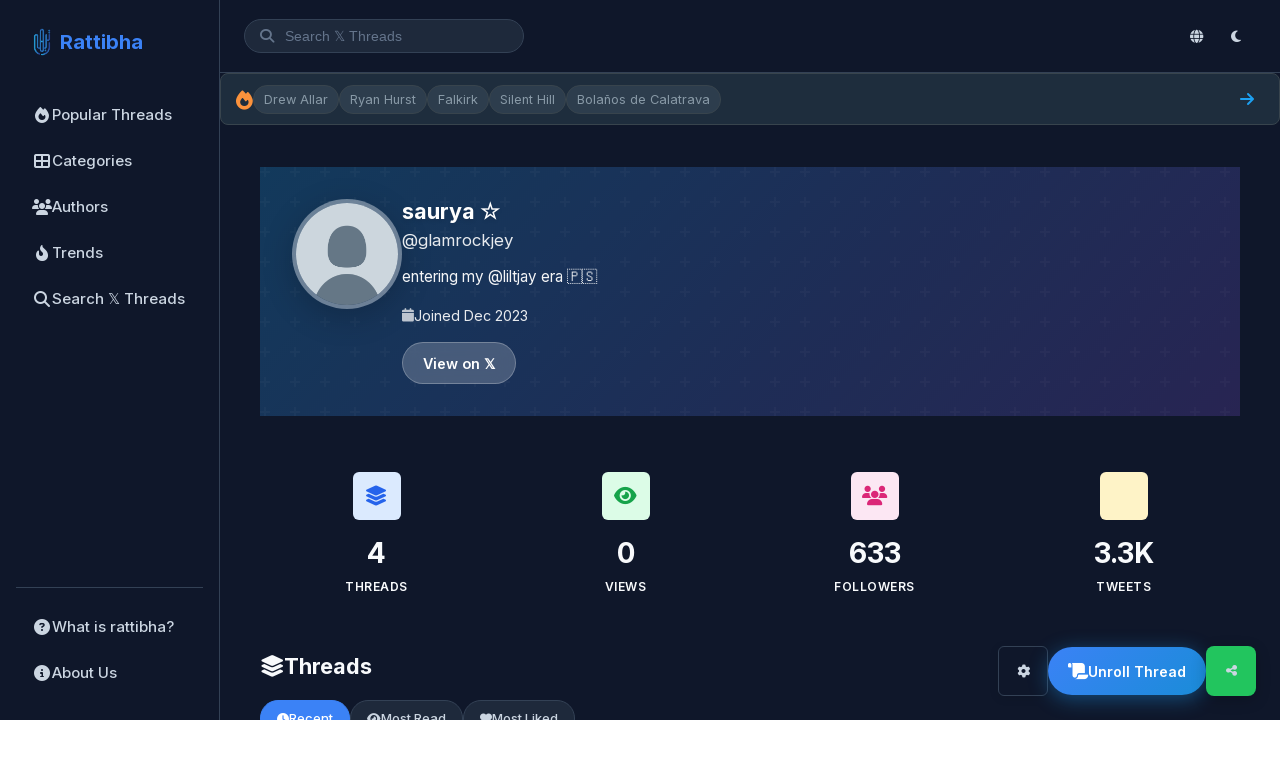

--- FILE ---
content_type: text/html; charset=UTF-8
request_url: https://en.rattibha.com/glamrockjey
body_size: 22655
content:
<!doctype html>
<html lang="en" dir="ltr">

<head>
    <meta charset="utf-8" />
    <meta name="viewport" content="width=device-width, initial-scale=1, maximum-scale=3.0, minimum-scale=.5, user-scalable=yes" />
    <meta name="csrf-token" content="RoNXhbtMjzdKE3wopXrSHe8f8CZUcAaEQDaqYhPR" />

    
        <meta name="google-site-verification" content="9BVTS9rmjXZFzHMWRoByVBu8X08f6QjD1uxm0JoUh04" />
    
    <!-- Title -->
    <title>saurya ☆ (@glamrockjey) - Threads | Rattibha</title>

    <!-- Meta Description -->
    <meta name="description" content="entering my @liltjay era 🇵🇸" />

    <!-- Keywords -->
    
    <!-- Canonical URL -->
    
    <!-- Hreflang Tags for Multilingual SEO -->
    
    <!-- Open Graph Meta Tags -->
    <meta property="og:title" content="Rattibha" />
    <meta property="og:description" content="Read the best of 𝕏&#039;s users creations and masterpieces. We collect threads based on 𝕏 community recommendations and put them in an easy to read webpage. Moreover, we enable users to print, share, save and convert to PDF. All of this are offered to the world free of charge!" />
    <meta property="og:url" content="https://en.rattibha.com/glamrockjey" />
    <meta property="og:image" content="https://en.rattibha.com/img/rattibha.png" />
    <meta property="og:image:alt" content="Rattibha" />
    <meta property="og:site_name" content="Rattibha" />
    <meta property="og:type" content="article" />
        <meta property="og:locale" content="en_US" />
    
    <!-- Twitter Card Meta Tags -->
    <meta name="twitter:card" content="summary_large_image" />
    <meta name="twitter:site" content="@rattibha" />
    <meta name="twitter:title" content="Rattibha" />
    <meta name="twitter:description" content="Read the best of 𝕏&#039;s users creations and masterpieces. We collect threads based on 𝕏 community recommendations and put them in an easy to read webpage. Moreover, we enable users to print, share, save and convert to PDF. All of this are offered to the world free of charge!" />
    <meta name="twitter:image" content="https://en.rattibha.com/img/rattibha.png" />
        <meta name="twitter:creator" content="@glamrockjey" />
    
    <!-- Page-Specific Meta Tags -->
        <link rel="canonical" href="https://en.rattibha.com/glamrockjey" />
    <meta property="og:type" content="profile" />
    <meta property="og:image" content="https://pbs.twimg.com/profile_images/1736836040848199680/LxYtvO7j_normal.jpg" />
    <meta name="twitter:image" content="https://pbs.twimg.com/profile_images/1736836040848199680/LxYtvO7j_normal.jpg" />

    <!-- Article Meta (for thread pages) -->
        <meta property="article:author" content="https://twitter.com/glamrockjey" />
        
    <!-- Favicon -->
    <link rel="apple-touch-icon" sizes="180x180" href="/img/rattibha_180X180.png">
    <link rel="icon" type="image/png" sizes="32x32" href="/img/rattibha_32X32.png">
    <link rel="icon" type="image/png" sizes="192x192" href="/img/rattibha_192X192.png">
    <link rel="icon" type="image/png" sizes="16x16" href="/img/rattibha-favicon.png">
    <link rel="mask-icon" href="/img/rattibha-favicon.png" color="#ffffff">

    <!-- Theme Color -->
    <meta name="theme-color" content="#0f172a" />
    <meta name="msapplication-navbutton-color" content="#0f172a">
    <meta name="apple-mobile-web-app-status-bar-style" content="#0f172a">

    <!-- Google Fonts -->
    <link rel="preconnect" href="https://fonts.googleapis.com">
    <link rel="preconnect" href="https://fonts.gstatic.com" crossorigin>
    <link href="https://fonts.googleapis.com/css2?family=Inter:wght@400;500;600;700&family=Noto+Sans+Arabic:wght@400;500;600;700&display=swap" rel="stylesheet">

    <!-- Font Awesome -->
    <link rel="stylesheet" href="https://cdnjs.cloudflare.com/ajax/libs/font-awesome/6.4.0/css/all.min.css">

    <!-- Google Analytics -->
        <script async src="https://www.googletagmanager.com/gtag/js?id=G-H7FJ92KCW2"></script>
    <script>
        window.dataLayer = window.dataLayer || [];
        function gtag(){dataLayer.push(arguments);}
        gtag('js', new Date());
        gtag('config', 'G-H7FJ92KCW2');
    </script>
    
    <!-- JSON-LD Structured Data -->
    <script type="application/ld+json">
{
    "@context": "https://schema.org",
    "@type": "ProfilePage",
    "mainEntity": {
        "@type": "Person",
        "name": "saurya ☆",
        "alternateName": "glamrockjey",
        "description": "entering my @liltjay era 🇵🇸",
        "image": "https://pbs.twimg.com/profile_images/1736836040848199680/LxYtvO7j_normal.jpg",
        "url": "https://x.com/glamrockjey",
        "sameAs": ["https://x.com/glamrockjey"]
    },
    "url": "https://en.rattibha.com/glamrockjey",
    "isPartOf": {
        "@type": "WebSite",
        "name": "Rattibha",
        "url": "https://en.rattibha.com"
    }
}
</script>

    <!-- ViewerJS for Image Viewer -->
    <link rel="stylesheet" href="/css/viewer.css">

    <!-- Prevent Flash of Unstyled Content (FOUC) for Dark Mode -->
    <script>
        (function() {
            // Check for saved theme preference or default to darkmode
            var savedMode = localStorage.getItem('user_mode') || 'darkmode';
            var savedFontSize = localStorage.getItem('font_size') || 'medium';
            
            // Apply immediately to html element to prevent flickering
            document.documentElement.className = savedMode + ' ' + savedFontSize;
            
            // Store in window for body to use
            window.__THEME_MODE__ = savedMode;
            window.__FONT_SIZE__ = savedFontSize;
            
            // Update theme color meta tag
            var isDark = savedMode === 'darkmode';
            var themeColor = isDark ? '#18191a' : '#ffffff';
            document.querySelector('meta[name="theme-color"]').setAttribute('content', themeColor);
        })();
    </script>

    <!-- Page-Specific CSS -->
    <style>
    .profile-page {
        padding: 2rem 0;
    }
    
    /* Profile Header */
    .profile-header {
        background: linear-gradient(135deg, rgba(25, 118, 210, 0.85) 0%, rgba(139, 92, 246, 0.75) 100%);
        border-radius: var(--radius);
        padding: 2rem;
        margin-bottom: 2rem;
        position: relative;
        overflow: hidden;
    }
    
    body.lightmode .profile-header {
        background: linear-gradient(135deg, rgba(19, 62, 135, 0.9) 0%, rgba(70, 110, 160, 0.85) 100%);
    }
    
    body.darkmode .profile-header {
        background: linear-gradient(135deg, rgba(29, 161, 242, 0.25) 0%, rgba(139, 92, 246, 0.2) 100%);
    }
    
    .profile-header::before {
        content: '';
        position: absolute;
        top: 0;
        left: 0;
        right: 0;
        bottom: 0;
        background: url("data:image/svg+xml,%3Csvg width='60' height='60' viewBox='0 0 60 60' xmlns='http://www.w3.org/2000/svg'%3E%3Cg fill='none' fill-rule='evenodd'%3E%3Cg fill='%23ffffff' fill-opacity='0.06'%3E%3Cpath d='M36 34v-4h-2v4h-4v2h4v4h2v-4h4v-2h-4zm0-30V0h-2v4h-4v2h4v4h2V6h4V4h-4zM6 34v-4H4v4H0v2h4v4h2v-4h4v-2H6zM6 4V0H4v4H0v2h4v4h2V6h4V4H6z'/%3E%3C/g%3E%3C/g%3E%3C/svg%3E");
        opacity: 0.5;
    }
    
    .profile-content {
        position: relative;
        z-index: 1;
        display: flex;
        align-items: flex-start;
        gap: 1.5rem;
    }
    
    .profile-avatar {
        position: relative;
        flex-shrink: 0;
    }
    
    .profile-avatar img {
        width: 110px;
        height: 110px;
        border-radius: 50%;
        object-fit: cover;
        border: 4px solid rgba(255,255,255,0.3);
        box-shadow: 0 8px 32px rgba(0,0,0,0.2);
        background: rgba(255,255,255,0.1);
    }
    
    .profile-avatar .verified {
        position: absolute;
        bottom: 6px;
        right: 6px;
        background: #1DA1F2;
        color: white;
        width: 28px;
        height: 28px;
        border-radius: 50%;
        display: flex;
        align-items: center;
        justify-content: center;
        font-size: 12px;
        border: 3px solid white;
    }
    
    .profile-info {
        flex: 1;
        color: white;
        min-width: 0;
    }
    
    .profile-name {
        font-size: 1.35rem;
        font-weight: 700;
        margin-bottom: 0.25rem;
        text-shadow: 0 2px 4px rgba(0,0,0,0.1);
    }
    
    .profile-username {
        font-size: 1.05rem;
        opacity: 0.9;
        margin-bottom: 0.75rem;
    }
    
    .profile-bio {
        font-size: 0.95rem;
        line-height: 1.6;
        opacity: 0.95;
        max-width: 600px;
        margin-bottom: 1rem;
    }
    
    .profile-meta {
        display: flex;
        flex-wrap: wrap;
        gap: 1.25rem;
        font-size: 0.9rem;
        opacity: 0.9;
        margin-bottom: 1rem;
    }
    
    .profile-meta-item {
        display: flex;
        align-items: center;
        gap: 0.4rem;
    }
    
    .profile-meta-item i {
        font-size: 0.85rem;
        opacity: 0.8;
    }
    
    .profile-meta-item a {
        color: white;
        text-decoration: none;
        border-bottom: 1px solid rgba(255,255,255,0.4);
    }
    
    .profile-meta-item a:hover {
        border-color: white;
    }
    
    .twitter-btn {
        display: inline-flex;
        align-items: center;
        gap: 0.5rem;
        background: rgba(255,255,255,0.2);
        color: white;
        padding: 0.6rem 1.25rem;
        border-radius: var(--radius-full);
        text-decoration: none;
        font-weight: 600;
        font-size: 0.9rem;
        transition: all 0.2s;
        backdrop-filter: blur(8px);
        border: 1px solid rgba(255,255,255,0.25);
    }
    
    .twitter-btn:hover {
        background: rgba(255,255,255,0.3);
        transform: translateY(-2px);
    }
    
    /* Stats Cards */
    .stats-grid {
        display: grid;
        grid-template-columns: repeat(4, 1fr);
        gap: 1rem;
        margin-bottom: 2rem;
    }
    
    .stat-card {
        background: var(--white);
        border: 1px solid var(--gray-200);
        border-radius: var(--radius);
        padding: 1.5rem 1rem;
        text-align: center;
        transition: all 0.2s;
    }
    
    .stat-card:hover {
        transform: translateY(-2px);
        box-shadow: var(--shadow-md);
    }
    
    .stat-icon {
        width: 48px;
        height: 48px;
        border-radius: var(--radius-sm);
        display: flex;
        align-items: center;
        justify-content: center;
        margin: 0 auto 0.75rem;
        font-size: 1.25rem;
    }
    
    .stat-icon.threads { background: #dbeafe; color: #2563eb; }
    .stat-icon.views { background: #dcfce7; color: #16a34a; }
    .stat-icon.followers { background: #fce7f3; color: #db2777; }
    .stat-icon.tweets { background: #fef3c7; color: #d97706; }
    
    .stat-value {
        font-size: 1.75rem;
        font-weight: 700;
        color: var(--gray-900);
        margin-bottom: 0.25rem;
    }
    
    .stat-label {
        font-size: 0.75rem;
        color: var(--gray-500);
        text-transform: uppercase;
        letter-spacing: 0.5px;
        font-weight: 600;
    }
    
    /* Section Title */
    .section-title {
        font-size: 1.35rem;
        font-weight: 700;
        color: var(--gray-900);
        margin-bottom: 1.25rem;
        display: flex;
        align-items: center;
        gap: 0.6rem;
    }
    
    .section-title i {
        color: var(--primary);
    }
    
    /* Categories Section */
    .categories-section {
        margin-bottom: 2rem;
    }
    
    .categories-list {
        display: flex;
        flex-wrap: wrap;
        gap: 0.6rem;
    }
    
    .category-badge {
        display: inline-flex;
        align-items: center;
        gap: 0.5rem;
        background: var(--white);
        border: 1px solid var(--gray-200);
        padding: 0.5rem 1rem;
        border-radius: var(--radius-full);
        color: var(--gray-700);
        text-decoration: none;
        font-size: 0.875rem;
        font-weight: 500;
        transition: all 0.2s;
    }
    
    .category-badge:hover {
        background: var(--primary-light);
        border-color: var(--primary);
        color: var(--primary);
        transform: translateY(-2px);
    }
    
    .category-count {
        background: var(--gray-100);
        color: var(--gray-600);
        padding: 0.15rem 0.5rem;
        border-radius: var(--radius-full);
        font-size: 0.7rem;
        font-weight: 700;
    }
    
    .category-badge:hover .category-count {
        background: rgba(59, 130, 246, 0.15);
        color: var(--primary);
    }
    
    /* Threads Section */
    .threads-section {
        margin-bottom: 2rem;
    }

    /* Sort Filters */
    .sort-filters {
        display: flex;
        gap: 8px;
        margin-bottom: 20px;
        flex-wrap: wrap;
    }

    .sort-filter-btn {
        display: inline-flex;
        align-items: center;
        gap: 6px;
        padding: 8px 16px;
        background: var(--bg-secondary);
        border: 1px solid var(--border-default);
        border-radius: var(--radius-full);
        font-size: 13px;
        font-weight: 500;
        color: var(--text-secondary);
        text-decoration: none;
        transition: all 0.2s;
    }

    .sort-filter-btn:hover {
        background: var(--bg-tertiary);
        border-color: var(--border-dark);
        color: var(--text-primary);
    }

    .sort-filter-btn.active {
        background: var(--accent);
        border-color: var(--accent);
        color: #fff;
    }

    .sort-filter-btn i {
        font-size: 12px;
    }
    
    /* Empty State */
    .empty-state {
        text-align: center;
        padding: 3rem 2rem;
        background: var(--white);
        border-radius: var(--radius);
        border: 2px dashed var(--gray-200);
    }
    
    .empty-state i {
        font-size: 3rem;
        color: var(--gray-300);
        margin-bottom: 1rem;
    }
    
    .empty-state h3 {
        color: var(--gray-700);
        margin-bottom: 0.5rem;
    }
    
    .empty-state p {
        color: var(--gray-500);
    }
    
    /* RTL Support */
    html[dir="rtl"] .profile-content {
        /* Default flex direction (row) works for RTL (Right to Left) */
    }
    
    html[dir="rtl"] .profile-info {
        text-align: right !important;
    }
    
    html[dir="rtl"] .profile-username {
        direction: ltr;
        unicode-bidi: embed;
        display: inline-block;
    }
    
    html[dir="rtl"] .profile-meta {
        /* Default flex direction works */
        justify-content: flex-start !important;
    }
    
    html[dir="rtl"] .profile-bio {
        text-align: right !important;
    }
    
    html[dir="rtl"] .stat-card {
        text-align: right !important;
    }
    
    html[dir="rtl"] .stat-icon {
        margin: 0 0 0.75rem auto !important;
    }
    
    html[dir="rtl"] .stat-value,
    html[dir="rtl"] .stat-label {
        text-align: right !important;
    }
    
    html[dir="rtl"] .categories-list {
        justify-content: flex-start !important;
    }
    
    html[dir="rtl"] .category-badge {
        flex-direction: row-reverse !important;
    }
    
    html[dir="rtl"] .section-title {
        flex-direction: row-reverse !important;
        text-align: right !important;
    }
    
    html[dir="rtl"] .thread-card-footer {
        flex-direction: row-reverse !important;
    }
    
    html[dir="rtl"] .thread-author-info {
        text-align: right !important;
    }
    
    html[dir="rtl"] .thread-author-name {
        text-align: right !important;
    }
    
    html[dir="rtl"] .thread-meta {
        justify-content: flex-start !important;
    }
    
    html[dir="rtl"] .thread-meta .thread-username {
        direction: ltr;
        unicode-bidi: embed;
    }
    
    html[dir="rtl"] .thread-stats {
        flex-direction: row-reverse;
    }
    
    html[dir="rtl"] .thread-card-text {
        text-align: right;
    }
    
    html[dir="rtl"] .twitter-btn {
        flex-direction: row-reverse;
    }
    
    /* Responsive */
    @media (max-width: 768px) {
        .profile-header {
            padding: 1.5rem;
        }
        
        .profile-content {
            flex-direction: column;
            align-items: center;
            text-align: center;
        }
        
        [dir="rtl"] .profile-content {
            flex-direction: column;
        }
        
        .profile-avatar img {
            width: 90px;
            height: 90px;
        }
        
        .profile-name {
            font-size: 1.5rem;
        }
        
        .profile-meta {
            justify-content: center;
        }
        
        [dir="rtl"] .profile-meta {
            justify-content: center;
        }
        
        .profile-bio {
            max-width: 100%;
        }
        
        .stats-grid {
            grid-template-columns: repeat(2, 1fr);
        }
        
        .stat-card {
            padding: 1rem 0.75rem;
        }
        
        .stat-value {
            font-size: 1.5rem;
        }
        
        .stat-icon {
            width: 40px;
            height: 40px;
            font-size: 1rem;
        }
    }
    
    /* Infinite Scroll Styles */
    .infinite-scroll-ui {
        text-align: center;
        padding: 30px 20px;
        width: 100%;
        display: flex;
        flex-direction: column;
        align-items: center;
        justify-content: center;
    }

    .infinite-spinner {
        color: var(--gray-500);
        display: flex;
        flex-direction: column;
        align-items: center;
        justify-content: center;
        width: 100%;
    }

    .infinite-spinner .loading-spinner {
        width: 40px;
        height: 40px;
        border: 4px solid var(--gray-200);
        border-top-color: var(--primary);
        border-radius: 50%;
        animation: spin-loader 0.8s linear infinite;
        margin: 0 auto 15px;
        display: block;
    }

    @keyframes  spin-loader {
        to { transform: rotate(360deg); }
    }

    .load-more-btn {
        padding: 12px 32px;
        background: var(--primary);
        color: white;
        border: none;
        border-radius: var(--radius);
        font-size: 1rem;
        font-weight: 500;
        cursor: pointer;
        transition: background 0.2s, transform 0.2s;
    }

    .load-more-btn:hover {
        background: var(--primary-dark, #0066cc);
        transform: translateY(-1px);
    }

    .no-more-content {
        color: var(--gray-500);
        font-size: 0.9rem;
        padding: 20px;
    }
</style>

    <style>
        /* ================================================
           RATTIBHA DESIGN SYSTEM
           ================================================ */
        
        /* CSS Variables - Light Mode (Default) */
        :root {
            /* Backgrounds */
            --bg-primary: #ffffff;
            --bg-secondary: #f8fafc;
            --bg-tertiary: #f1f5f9;
            --bg-hover: #e2e8f0;
            --bg-active: #dbeafe;
            
            /* Text */
            --text-primary: #0f172a;
            --text-secondary: #475569;
            --text-muted: #94a3b8;
            --text-placeholder: #cbd5e1;
            
            /* Borders */
            --border-default: #e2e8f0;
            --border-light: #f1f5f9;
            --border-dark: #cbd5e1;
            --border-hover: #cbd5e1;
            --border-focus: #3b82f6;
            
            /* Accent */
            --accent: #3b82f6;
            --accent-hover: #2563eb;
            --accent-dark: #1d4ed8;
            --accent-light: #eff6ff;
            --accent-muted: #bfdbfe;
            
            /* Status */
            --success: #22c55e;
            --success-light: #dcfce7;
            --warning: #f59e0b;
            --warning-light: #fef3c7;
            --error: #ef4444;
            --error-light: #fee2e2;
            --trending: #f97316;
            --trending-light: #fff7ed;
            
            /* Shadows */
            --shadow-sm: 0 1px 2px rgba(0, 0, 0, 0.05);
            --shadow-md: 0 4px 6px -1px rgba(0, 0, 0, 0.1);
            --shadow-lg: 0 10px 15px -3px rgba(0, 0, 0, 0.1);
            
            /* Typography */
            --font-primary: 'Inter', 'Noto Sans Arabic', -apple-system, BlinkMacSystemFont, 'Segoe UI', sans-serif;
            --font-regular: 400;
            --font-medium: 500;
            --font-semibold: 600;
            --font-bold: 700;
            
            /* Spacing */
            --space-1: 4px;
            --space-2: 8px;
            --space-3: 12px;
            --space-4: 16px;
            --space-5: 20px;
            --space-6: 24px;
            --space-8: 32px;
            --space-10: 40px;
            --space-12: 48px;
            
            /* Border Radius */
            --radius-sm: 6px;
            --radius-md: 8px;
            --radius-lg: 12px;
            --radius-xl: 16px;
            --radius-full: 9999px;
            
            /* Z-Index */
            --z-dropdown: 10;
            --z-sticky: 50;
            --z-header: 100;
            --z-modal-backdrop: 200;
            --z-modal: 300;
            --z-toast: 400;
            
            /* Transitions */
            --transition-fast: 0.1s ease;
            --transition-normal: 0.15s ease;
            --transition-slow: 0.2s ease;
            
            /* Avatar Gradients */
            --gradient-1: linear-gradient(135deg, #3b82f6, #8b5cf6);
            --gradient-2: linear-gradient(135deg, #6366f1, #8b5cf6);
            --gradient-3: linear-gradient(135deg, #2563eb, #7c3aed);
            --gradient-4: linear-gradient(135deg, #0ea5e9, #6366f1);
            --gradient-5: linear-gradient(135deg, #8b5cf6, #d946ef);
            --gradient-6: linear-gradient(135deg, #f59e0b, #ef4444);
        }

        /* Dark Mode Variables */
        body.darkmode {
            --bg-primary: #0f172a;
            --bg-secondary: #1e293b;
            --bg-tertiary: #334155;
            --bg-hover: #475569;
            --bg-active: #1e3a5f;
            
            --text-primary: #f8fafc;
            --text-secondary: #cbd5e1;
            --text-muted: #64748b;
            --text-placeholder: #475569;
            
            --border-default: #334155;
            --border-light: #1e293b;
            --border-dark: #475569;
            --border-hover: #475569;
            --border-focus: #3b82f6;
            
            --accent-hover: #60a5fa;
            --accent-dark: #2563eb;
            --accent-light: #1e3a5f;
            --accent-muted: #1e40af;
            
            --success-light: #14532d;
            --warning-light: #713f12;
            --error-light: #7f1d1d;
            --trending-light: #7c2d12;
            
            --shadow-sm: 0 1px 2px rgba(0, 0, 0, 0.3);
            --shadow-md: 0 4px 6px -1px rgba(0, 0, 0, 0.4);
            --shadow-lg: 0 10px 15px -3px rgba(0, 0, 0, 0.5);
        }

        /* Critical CSS for preventing flicker */
        html.darkmode,
        body.darkmode {
            background: var(--bg-primary) !important;
            color: var(--text-primary) !important;
        }
        
        html.lightmode,
        body.lightmode {
            background: var(--bg-primary) !important;
            color: var(--text-primary) !important;
        }

        /* Reset & Base */
        *, *::before, *::after {
            box-sizing: border-box;
            margin: 0;
            padding: 0;
        }

        html {
            scroll-behavior: smooth;
            overflow-x: hidden;
            max-width: 100vw;
        }

        body {
            font-family: var(--font-primary);
            font-size: 15px;
            line-height: 1.5;
            -webkit-font-smoothing: antialiased;
            -moz-osx-font-smoothing: grayscale;
            overflow-x: hidden;
            max-width: 100vw;
            background: var(--bg-primary);
            color: var(--text-primary);
            transition: background-color 0.2s ease, color 0.2s ease;
        }

        /* Font Size Classes */
        body.small { font-size: 14px; }
        body.medium { font-size: 15px; }
        body.large { font-size: 17px; }

        body.small .thread-card-title { font-size: 14px; }
        body.large .thread-card-title { font-size: 18px; }

        body.small .page-title { font-size: 18px; }
        body.large .page-title { font-size: 24px; }

        a { color: inherit; text-decoration: none; }
        img { max-width: 100%; height: auto; }
        
        /* RTL Global Styles */
        html[dir="rtl"] body {
            text-align: right;
        }
        
        html[dir="rtl"] h1,
        html[dir="rtl"] h2,
        html[dir="rtl"] h3,
        html[dir="rtl"] h4,
        html[dir="rtl"] h5,
        html[dir="rtl"] h6,
        html[dir="rtl"] p {
            text-align: right;
        }
        
        /* Typography */
        h1 { font-size: 20px; font-weight: 700; line-height: 1.2; }
        h2 { font-size: 22px; font-weight: 700; line-height: 1.3; }
        h3 { font-size: 18px; font-weight: 600; line-height: 1.4; }
        h4 { font-size: 16px; font-weight: 600; line-height: 1.4; }
        p, .body-text { font-size: 15px; font-weight: 400; line-height: 1.6; }
        .small-text { font-size: 13px; font-weight: 400; line-height: 1.5; }
        .caption { font-size: 12px; font-weight: 500; color: var(--text-muted); }

        /* Layout - Sidebar Based */
        .app-container {
            min-height: 100vh;
            display: flex;
            flex-direction: row;
        }

        /* Sidebar */
        .sidebar {
            width: 220px;
            height: 100vh;
            position: fixed;
            left: 0;
            top: 0;
            background: var(--bg-primary);
            border-right: 1px solid var(--border-default);
            padding: var(--space-6) var(--space-4);
            display: flex;
            flex-direction: column;
            z-index: 100;
            transition: transform 0.3s ease, width 0.3s ease;
        }

        .sidebar-logo {
            display: flex;
            align-items: center;
            gap: var(--space-3);
            margin-bottom: var(--space-8);
            padding: 0 var(--space-2);
        }

        .sidebar-logo img {
            width: 36px;
            height: 36px;
            border-radius: var(--radius-md);
        }

        .sidebar-logo-text {
            font-size: 20px;
            font-weight: 700;
            color: var(--accent);
        }

        .sidebar-nav {
            display: flex;
            flex-direction: column;
            gap: var(--space-1);
            flex: 1;
        }

        .sidebar-nav-item {
            display: flex;
            align-items: center;
            gap: var(--space-3);
            padding: var(--space-3) var(--space-4);
            border-radius: var(--radius-md);
            font-size: 15px;
            font-weight: 500;
            color: var(--text-secondary);
            cursor: pointer;
            transition: all 0.2s ease;
        }

        .sidebar-nav-item:hover {
            background: var(--bg-secondary);
            color: var(--text-primary);
        }

        .sidebar-nav-item.active {
            background: var(--accent-light);
            color: var(--accent);
        }

        .sidebar-nav-item i {
            width: 20px;
            font-size: 16px;
            text-align: center;
        }
        
        /* RTL for sidebar nav items - placed here for proper specificity */
        html[dir="rtl"] .sidebar-nav-item {
            /* Natural RTL flow */
            direction: rtl !important;
        }
        
        html[dir="rtl"] .sidebar-nav-item i {
            margin-left: 12px !important;
            margin-right: 0 !important;
        }
        
        html[dir="rtl"] .sidebar-nav-item span {
            order: 0 !important;
        }

        .sidebar-footer {
            margin-top: auto;
            padding-top: var(--space-4);
            border-top: 1px solid var(--border-default);
        }

        /* Main Area with Sidebar */
        .main-area {
            flex: 1;
            margin-left: 220px;
            display: flex;
            flex-direction: column;
            min-height: 100vh;
            max-width: 100%;
            overflow-x: hidden;
        }

        .main-content {
            flex: 1;
            width: 100%;
            max-width: 1060px;
            margin: 0 auto;
            padding: var(--space-6) var(--space-4);
            overflow-x: hidden;
            box-sizing: border-box;
            min-width: 0;
        }

        @media (max-width: 480px) {
            .main-content {
                padding: var(--space-4) var(--space-3);
            }
        }

        @media (min-width: 480px) {
            .main-content { padding: var(--space-6) var(--space-4); }
        }

        @media (min-width: 768px) {
            .main-content { padding: var(--space-8) var(--space-6); }
        }

        /* Responsive Sidebar */
        @media (max-width: 1023px) {
            .sidebar {
                width: 72px;
                padding: var(--space-4) var(--space-2);
            }
            .sidebar-logo-text,
            .sidebar-nav-item span {
                display: none;
            }
            .sidebar-nav-item {
                justify-content: center;
                padding: var(--space-3);
            }
            .sidebar-nav-item i {
                width: auto;
                font-size: 20px;
            }
            .main-area {
                margin-left: 72px;
            }
        }

        @media (max-width: 639px) {
            .sidebar {
                transform: translateX(-100%);
                width: 220px;
            }
            .sidebar.open {
                transform: translateX(0);
            }
            .sidebar-logo-text,
            .sidebar-nav-item span {
                display: block;
            }
            .sidebar-nav-item {
                justify-content: flex-start;
                padding: var(--space-3) var(--space-4);
            }
            .main-area {
                margin-left: 0;
            }
            .sidebar-overlay {
                position: fixed;
                inset: 0;
                background: rgba(0, 0, 0, 0.5);
                z-index: 99;
                display: none;
            }
            .sidebar-overlay.open {
                display: block;
            }
        }

        /* Header */
        .header {
            position: sticky;
            top: 0;
            z-index: 150;
            background: var(--bg-primary);
            border-bottom: 1px solid var(--border-default);
            backdrop-filter: blur(12px);
        }

        .header-inner {
            max-width: 100%;
            margin: 0 auto;
            padding: var(--space-3) var(--space-4);
            display: flex;
            align-items: center;
            justify-content: space-between;
            gap: var(--space-3);
            box-sizing: border-box;
        }

        @media (max-width: 480px) {
            .header-inner {
                padding: var(--space-2) var(--space-3);
                gap: var(--space-2);
            }
        }

        .header-search {
            flex: 1;
            max-width: 280px;
            min-width: 0;
        }

        @media (max-width: 480px) {
            .header-search {
                max-width: none;
                flex: 1;
            }
        }

        .header-search-input {
            width: 100%;
            padding: var(--space-2) var(--space-4);
            padding-left: var(--space-10);
            background: var(--bg-secondary);
            border: 1px solid var(--border-default);
            border-radius: var(--radius-full);
            font-size: 14px;
            color: var(--text-primary);
            outline: none;
            transition: all 0.2s ease;
        }

        .header-search-input::placeholder {
            color: var(--text-muted);
        }

        .header-search-input:focus {
            border-color: var(--accent);
            background: var(--bg-primary);
        }

        .header-search-wrapper {
            position: relative;
        }

        .header-search-icon {
            position: absolute;
            left: var(--space-4);
            top: 50%;
            transform: translateY(-50%);
            color: var(--text-muted);
            font-size: 14px;
        }

        @media (min-width: 768px) {
            .header-inner { padding: var(--space-4) var(--space-6); }
        }

        .logo {
            display: none;
        }

        @media (max-width: 639px) {
            .logo {
                display: flex;
                align-items: center;
                gap: var(--space-2);
                font-weight: 700;
                font-size: 20px;
            }
        }

        .logo img {
            width: 36px;
            height: 36px;
            border-radius: var(--radius-md);
        }

        .logo-text {
            color: var(--accent);
        }

        /* Navigation - simplified for sidebar layout */
        .nav-desktop { display: none; }

        /* Header Actions */
        .header-actions {
            display: flex;
            align-items: center;
            gap: var(--space-2);
        }

        .icon-btn {
            width: 40px;
            height: 40px;
            display: flex;
            align-items: center;
            justify-content: center;
            border-radius: var(--radius-full);
            border: none;
            background: transparent;
            color: var(--text-secondary);
            cursor: pointer;
            transition: all 0.2s ease;
        }

        .icon-btn:hover {
            background: var(--bg-secondary);
            color: var(--text-primary);
        }

        /* Mobile Menu */
        .mobile-menu-btn { display: none; }

        @media (max-width: 639px) {
            .mobile-menu-btn { display: flex; }
        }

        .mobile-nav {
            display: none;
        }

        /* Dropdown */
        .dropdown { position: relative; }

        .dropdown-menu {
            position: absolute;
            top: 100%;
            right: 0;
            margin-top: var(--space-2);
            min-width: 160px;
            background: var(--bg-primary);
            border: 1px solid var(--border-default);
            border-radius: var(--radius-md);
            box-shadow: var(--shadow-lg);
            opacity: 0;
            visibility: hidden;
            transform: translateY(-8px);
            transition: all 0.2s ease;
            z-index: 1000;
        }

        .dropdown:hover .dropdown-menu,
        .dropdown.open .dropdown-menu {
            opacity: 1;
            visibility: visible;
            transform: translateY(0);
        }

        .dropdown-item {
            display: block;
            padding: var(--space-2) var(--space-4);
            font-size: 14px;
            color: var(--text-secondary);
            transition: all 0.2s ease;
        }

        .dropdown-item:hover {
            background: var(--bg-secondary);
            color: var(--text-primary);
        }

        .dropdown-item:first-child { border-radius: var(--radius-md) var(--radius-md) 0 0; }
        .dropdown-item:last-child { border-radius: 0 0 var(--radius-md) var(--radius-md); }

        /* Page Header */
        .page-header {
            margin-bottom: var(--space-6);
            max-width: 100%;
            overflow: visible;
            box-sizing: border-box;
            position: relative;
            z-index: 40;
        }

        @media (max-width: 480px) {
            .page-header {
                margin-bottom: var(--space-4);
            }
        }

        .page-title {
            font-size: 24px;
            font-weight: 700;
            margin-bottom: var(--space-4);
            color: var(--text-primary);
            word-break: break-word;
        }

        @media (max-width: 480px) {
            .page-title {
                font-size: 18px;
                margin-bottom: var(--space-3);
            }
        }

        @media (min-width: 768px) {
            .page-title { font-size: 20px; }
        }

        /* Compact Filters Bar */
        .filters-bar {
            display: flex;
            flex-direction: column;
            gap: var(--space-3);
            background: var(--bg-primary);
            border-radius: var(--radius-md);
            padding: var(--space-3) var(--space-4);
            border: 1px solid var(--border-default);
            max-width: 100%;
            overflow: visible;
            box-sizing: border-box;
            position: relative;
            z-index: 50;
        }

        @media (min-width: 768px) {
            .filters-bar {
                flex-direction: row;
                align-items: center;
                justify-content: space-between;
            }
        }

        /* Inline Tabs */
        .filter-tabs-inline {
            display: flex;
            gap: var(--space-1);
            overflow-x: auto;
            -webkit-overflow-scrolling: touch;
            scrollbar-width: none;
            max-width: 100%;
            flex-shrink: 1;
            min-width: 0;
            padding-bottom: 2px;
        }

        .filter-tabs-inline::-webkit-scrollbar { display: none; }

        .tab-link {
            padding: var(--space-2) var(--space-3);
            border-radius: var(--radius-sm);
            font-size: 13px;
            font-weight: 500;
            color: var(--text-secondary);
            white-space: nowrap;
            text-decoration: none;
            transition: all 0.2s ease;
            flex-shrink: 0;
        }

        @media (max-width: 480px) {
            .tab-link {
                padding: var(--space-2);
                font-size: 12px;
            }
        }

        .tab-link:hover {
            background: var(--bg-secondary);
            color: var(--text-primary);
        }

        .tab-link.active {
            background: var(--accent);
            color: white;
        }

        /* Filter Dropdowns */
        .filter-dropdowns {
            display: flex;
            gap: var(--space-2);
            flex-shrink: 0;
            flex-wrap: wrap;
            position: relative;
            z-index: 50;
        }
        
        /* Desktop filters visible, mobile hidden */
        .desktop-filters {
            display: flex !important;
        }
        
        .mobile-filters {
            display: none !important;
        }
        
        @media (max-width: 640px) {
            .desktop-filters {
                display: none !important;
            }
            
            .mobile-filters {
                display: flex !important;
                gap: var(--space-2);
                flex-wrap: wrap;
                width: 100%;
            }
        }
        
        /* Mobile Select Styles */
        .filter-selects {
            display: flex;
            gap: var(--space-2);
            flex-wrap: wrap;
        }
        
        .filter-select-wrapper {
            position: relative;
            display: flex;
            align-items: center;
            flex: 1;
            min-width: 100px;
        }
        
        .filter-select-wrapper i {
            position: absolute;
            left: 10px;
            color: var(--text-muted);
            font-size: 12px;
            pointer-events: none;
            z-index: 1;
        }
        
        .filter-select {
            width: 100%;
            padding: 8px 28px 8px 30px;
            font-size: 13px;
            font-weight: 500;
            color: var(--text-secondary);
            background: var(--bg-secondary);
            border: 1px solid var(--border-default);
            border-radius: var(--radius-sm);
            cursor: pointer;
            appearance: none;
            -webkit-appearance: none;
            -moz-appearance: none;
            background-image: url("data:image/svg+xml,%3Csvg xmlns='http://www.w3.org/2000/svg' width='12' height='12' viewBox='0 0 24 24' fill='none' stroke='%236b7280' stroke-width='2' stroke-linecap='round' stroke-linejoin='round'%3E%3Cpolyline points='6 9 12 15 18 9'%3E%3C/polyline%3E%3C/svg%3E");
            background-repeat: no-repeat;
            background-position: right 8px center;
        }
        
        .filter-select:focus {
            outline: none;
            border-color: var(--accent);
            box-shadow: 0 0 0 2px var(--accent-light);
        }
        
        html[dir="rtl"] .filter-select-wrapper i {
            left: auto;
            right: 10px;
        }
        
        html[dir="rtl"] .filter-select {
            padding: 8px 30px 8px 28px;
            background-position: left 8px center;
        }

        .filter-dropdown { position: relative; z-index: 50; }

        .dropdown-toggle {
            display: flex;
            align-items: center;
            gap: var(--space-2);
            padding: var(--space-2) var(--space-3);
            border-radius: var(--radius-sm);
            font-size: 13px;
            font-weight: 500;
            color: var(--text-secondary);
            background: var(--bg-secondary);
            border: 1px solid var(--border-default);
            cursor: pointer;
            transition: all 0.2s ease;
        }

        .dropdown-toggle:hover {
            border-color: var(--border-dark);
            color: var(--text-primary);
        }

        .dropdown-toggle i.fa-chevron-down {
            font-size: 10px;
            opacity: 0.6;
        }

        .filter-dropdown .dropdown-menu {
            position: absolute;
            top: 100%;
            right: 0;
            margin-top: var(--space-1);
            min-width: 150px;
            max-width: calc(100vw - 20px);
            background: var(--bg-primary);
            border: 1px solid var(--border-default);
            border-radius: var(--radius-sm);
            box-shadow: var(--shadow-md);
            opacity: 0;
            visibility: hidden;
            transform: translateY(-4px);
            transition: all 0.15s ease;
            z-index: 200;
        }
        
        /* Mobile: position dropdown from left if near right edge */
        @media (max-width: 480px) {
            .filter-dropdown .dropdown-menu {
                right: auto;
                left: 0;
                min-width: 140px;
            }
            
            .filter-dropdown:last-child .dropdown-menu {
                left: auto;
                right: 0;
            }
        }

        .filter-dropdown:hover .dropdown-menu,
        .filter-dropdown.open .dropdown-menu {
            opacity: 1;
            visibility: visible;
            transform: translateY(0);
        }

        .filter-dropdown .dropdown-menu a {
            display: flex;
            align-items: center;
            gap: var(--space-2);
            padding: var(--space-2) var(--space-3);
            font-size: 13px;
            color: var(--text-secondary);
            text-decoration: none;
            transition: all 0.15s ease;
        }

        .filter-dropdown .dropdown-menu a:hover {
            background: var(--bg-secondary);
            color: var(--text-primary);
        }

        .filter-dropdown .dropdown-menu a.active {
            background: var(--accent-light);
            color: var(--accent);
        }

        /* Thread Grid */
        .threads-grid {
            display: grid;
            grid-template-columns: 1fr;
            gap: var(--space-4);
            max-width: 100%;
            overflow: hidden;
            width: 100%;
            box-sizing: border-box;
            position: relative;
            z-index: 1;
        }

        @media (min-width: 640px) {
            .threads-grid {
                grid-template-columns: repeat(2, 1fr);
                gap: var(--space-5);
            }
        }

        @media (min-width: 1024px) {
            .threads-grid { grid-template-columns: repeat(3, 1fr); }
        }

        /* Thread Card - New Design System */
        .thread-card {
            display: flex;
            flex-direction: column;
            background: var(--bg-primary);
            border: 2px solid var(--border-dark);
            border-radius: var(--radius-lg);
            overflow: hidden;
            transition: all 0.3s cubic-bezier(0.4, 0, 0.2, 1);
            position: relative;
            z-index: 1;
            max-width: 100%;
            width: 100%;
            min-width: 0;
            box-sizing: border-box;
        }

        /* Gradient accent line at top */
        .thread-card::before {
            content: '';
            position: absolute;
            top: 0;
            left: 0;
            right: 0;
            height: 3px;
            background: linear-gradient(90deg, var(--accent) 0%, #8b5cf6 50%, #ec4899 100%);
            opacity: 0;
            transition: opacity 0.3s ease;
        }

        .thread-card:hover::before {
            opacity: 1;
        }

        .thread-card:hover {
            border-color: var(--accent);
            box-shadow: 0 8px 30px rgba(59, 130, 246, 0.15), 0 4px 12px rgba(0, 0, 0, 0.1);
            transform: translateY(-4px);
        }

        /* Darkmode adjustments */
        .darkmode .thread-card {
            border-color: #4b5563;
        }

        .darkmode .thread-card:hover {
            border-color: var(--accent);
            box-shadow: 0 8px 30px rgba(59, 130, 246, 0.25), 0 4px 12px rgba(0, 0, 0, 0.3);
        }

        /* Thread Card Image - Background Image Style */
        .thread-card-image-wrapper {
            position: relative;
            width: 100%;
            height: 180px;
            overflow: hidden;
            background: var(--bg-secondary);
            background-size: cover;
            background-position: center;
            background-repeat: no-repeat;
            border-radius: var(--radius-lg) var(--radius-lg) 0 0;
            transition: transform 0.3s ease;
        }
        
        .thread-card:hover .thread-card-image-wrapper {
            transform: scale(1.02);
        }

        /* Author Initial Fallback */
        .thread-card-fallback {
            position: absolute;
            top: 0;
            left: 0;
            right: 0;
            bottom: 0;
            display: flex;
            align-items: center;
            justify-content: center;
            background: linear-gradient(135deg, var(--accent) 0%, #8b5cf6 100%);
        }
        
        .fallback-letter {
            font-family: 'Inter', 'Noto Sans Arabic', system-ui, sans-serif;
            font-size: 4rem;
            font-weight: 700;
            color: rgba(255, 255, 255, 0.95);
            text-shadow: 0 2px 10px rgba(0, 0, 0, 0.2);
            letter-spacing: -0.02em;
        }
        
        /* Show fallback when image fails */
        .thread-card-image-wrapper.image-error .thread-card-fallback {
            display: flex !important;
        }

        .thread-card-image {
            width: 100%;
            height: 180px;
            object-fit: cover;
            display: block;
            transition: transform 0.3s ease, opacity 0.3s ease;
        }

        /* Avatar as fallback image - center it nicely */
        .thread-card-image.avatar-fallback {
            object-fit: contain;
            background: linear-gradient(135deg, var(--accent-light) 0%, var(--bg-secondary) 100%);
            padding: 20px;
        }

        .thread-card:hover .thread-card-image { transform: scale(1.03); }

        /* Lazy loading states */
        .lazy-image {
            opacity: 0;
            background: var(--bg-secondary);
        }
        
        .lazy-loaded {
            opacity: 1;
        }
        
        /* Thread card with media has different layout */
        .thread-card.has-media {
            display: flex;
            flex-direction: column;
        }
        
        .thread-card.has-media .thread-card-image-wrapper {
            border-radius: var(--radius-lg) var(--radius-lg) 0 0;
        }

        /* Placeholder for cards without images */
        .thread-card-placeholder {
            width: 100%;
            height: 100px;
            background: linear-gradient(135deg, var(--accent-light) 0%, var(--bg-secondary) 100%);
            display: flex;
            align-items: center;
            justify-content: center;
            position: relative;
            overflow: hidden;
        }

        .thread-card-placeholder i {
            font-size: 2rem;
            color: var(--accent);
            opacity: 0.5;
        }

        /* Thread Card Content */
        .thread-card-content {
            padding: var(--space-4);
            display: flex;
            flex-direction: column;
            flex: 1;
            min-width: 0;
            max-width: 100%;
            box-sizing: border-box;
        }

        @media (max-width: 480px) {
            .thread-card-content {
                padding: var(--space-3);
            }
        }

        .thread-card-text {
            font-size: 15px;
            line-height: 1.6;
            color: var(--text-secondary);
            margin-bottom: var(--space-3);
            display: -webkit-box;
            -webkit-line-clamp: 3;
            -webkit-box-orient: vertical;
            overflow: hidden;
            flex: 1;
            word-break: break-word;
            overflow-wrap: break-word;
            hyphens: auto;
            max-width: 100%;
        }

        @media (max-width: 480px) {
            .thread-card-text {
                font-size: 14px;
                -webkit-line-clamp: 4;
            }
        }

        /* Thread Card Footer */
        .thread-card-footer {
            display: flex;
            align-items: center;
            gap: var(--space-3);
            padding-top: var(--space-3);
            border-top: 1px solid var(--border-dark);
            margin-top: auto;
        }

        .thread-avatar {
            width: 38px;
            height: 38px;
            border-radius: var(--radius-full);
            object-fit: cover;
            border: 2px solid var(--accent-muted);
            transition: all 0.3s ease;
            background: var(--bg-secondary);
            box-shadow: 0 2px 8px rgba(59, 130, 246, 0.15);
        }
        
        .thread-avatar.lazy-image {
            opacity: 0;
        }
        
        .thread-avatar.lazy-loaded {
            opacity: 1;
        }

        .thread-card:hover .thread-avatar {
            transform: scale(1.1);
            border-color: var(--accent);
            box-shadow: 0 4px 12px rgba(59, 130, 246, 0.25);
        }

        .thread-author-info {
            flex: 1;
            min-width: 0;
            max-width: 100%;
            overflow: hidden;
        }

        .thread-author-name {
            font-weight: 600;
            font-size: 14px;
            color: var(--text-primary);
            white-space: nowrap;
            overflow: hidden;
            text-overflow: ellipsis;
            transition: color 0.2s ease;
            max-width: 100%;
        }

        .thread-username {
            display: inline-block;
            max-width: 100%;
            overflow: hidden;
            text-overflow: ellipsis;
            white-space: nowrap;
        }

        .thread-card:hover .thread-author-name { color: var(--accent); }

        .thread-meta {
            font-size: 12px;
            color: var(--text-muted);
            display: flex;
            align-items: center;
            gap: var(--space-2);
            margin-top: 2px;
        }

        .thread-meta i { font-size: 10px; }

        /* RTL Support for Thread Card Footer - use html[dir="rtl"] to apply based on page direction */
        html[dir="rtl"] .thread-card {
            direction: rtl;
        }

        html[dir="rtl"] .thread-card-footer {
            /* Default flex direction */
            direction: rtl;
        }

        html[dir="rtl"] .thread-author-info {
            text-align: right !important;
            direction: rtl;
        }

        html[dir="rtl"] .thread-author-name {
            text-align: right !important;
        }

        html[dir="rtl"] .thread-meta {
            justify-content: flex-start !important;
            /* Default flex direction */
            direction: rtl;
        }

        html[dir="rtl"] .thread-meta .thread-username {
            direction: ltr;
            unicode-bidi: embed;
            text-align: right;
        }

        html[dir="rtl"] .thread-stats {
            flex-direction: row-reverse !important;
        }

        html[dir="rtl"] .thread-card-text {
            text-align: right !important;
        }

        /* LTR Support - ensure proper direction on LTR pages */
        html[dir="ltr"] .thread-card-footer {
            flex-direction: row;
            direction: ltr;
        }

        html[dir="ltr"] .thread-author-info {
            text-align: left;
            direction: ltr;
        }

        html[dir="ltr"] .thread-meta {
            justify-content: flex-start;
            direction: ltr;
        }

        /* Thread Badges */
        .thread-badge {
            display: inline-flex;
            align-items: center;
            gap: 4px;
            padding: var(--space-1) var(--space-3);
            border-radius: var(--radius-full);
            font-size: 12px;
            font-weight: 600;
        }

        .badge-video { background: var(--error-light); color: var(--error); }
        .badge-picture { background: var(--success-light); color: var(--success); }
        .badge-thread { background: var(--accent-light); color: var(--accent); }

        /* Badge Component */
        .badge {
            display: inline-flex;
            align-items: center;
            padding: var(--space-1) var(--space-2);
            border-radius: var(--radius-full);
            font-size: 12px;
            font-weight: 500;
            background: var(--bg-secondary);
            color: var(--text-secondary);
        }

        .badge-primary {
            background: var(--accent-light);
            color: var(--accent);
        }

        .badge-success {
            background: var(--success-light);
            color: var(--success);
        }

        .badge-warning {
            background: var(--warning-light);
            color: var(--warning);
        }

        .badge-error {
            background: var(--error-light);
            color: var(--error);
        }

        /* Button Components */
        .btn {
            display: inline-flex;
            align-items: center;
            justify-content: center;
            gap: var(--space-2);
            padding: var(--space-2) var(--space-4);
            border-radius: var(--radius-md);
            font-size: 14px;
            font-weight: 500;
            cursor: pointer;
            transition: all 0.2s ease;
            border: none;
            outline: none;
        }

        .btn-primary {
            background: var(--accent);
            color: #ffffff;
        }

        .btn-primary:hover {
            background: var(--accent-dark);
        }

        .btn-secondary {
            background: var(--bg-secondary);
            color: var(--text-primary);
            border: 1px solid var(--border-default);
        }

        .btn-secondary:hover {
            background: var(--bg-tertiary);
            border-color: var(--border-dark);
        }

        .btn-ghost {
            background: transparent;
            color: var(--text-secondary);
        }

        .btn-ghost:hover {
            background: var(--bg-secondary);
            color: var(--text-primary);
        }

        .btn-sm {
            padding: var(--space-1) var(--space-3);
            font-size: 13px;
        }

        .btn-lg {
            padding: var(--space-3) var(--space-6);
            font-size: 15px;
        }

        /* Trending Tag Component */
        .trending-tag {
            display: inline-flex;
            align-items: center;
            padding: var(--space-2) var(--space-3);
            background: var(--bg-secondary);
            border: 1px solid var(--border-default);
            border-radius: var(--radius-full);
            font-size: 13px;
            font-weight: 500;
            color: var(--text-primary);
            cursor: pointer;
            transition: all 0.2s ease;
        }

        .trending-tag:hover {
            border-color: var(--accent);
            background: var(--accent-light);
            color: var(--accent);
        }

        /* Thread Card Stats */
        .thread-stats {
            display: flex;
            align-items: center;
            gap: var(--space-3);
            margin-top: var(--space-3);
            padding-top: var(--space-3);
            border-top: 1px dashed var(--border-default);
        }

        .thread-stat {
            display: flex;
            align-items: center;
            gap: var(--space-1);
            font-size: 12px;
            color: var(--text-muted);
        }

        .thread-stat i { font-size: 12px; color: var(--text-muted); }

        /* Container */
        .container {
            width: 100%;
            max-width: 1060px;
            margin: 0 auto;
            padding: 0 var(--space-4);
        }

        /* Empty State */
        .empty-state {
            text-align: center;
            padding: var(--space-12) var(--space-6);
            background: var(--bg-primary);
            border-radius: var(--radius-lg);
            border: 1px solid var(--border-default);
        }

        .empty-state-icon { width: 64px; height: 64px; margin: 0 auto var(--space-4); color: var(--text-muted); }
        .empty-state-title { font-size: 18px; font-weight: 600; color: var(--text-primary); margin-bottom: var(--space-2); }
        .empty-state-text { font-size: 14px; color: var(--text-secondary); }

        /* Pagination */
        .pagination-wrapper { 
            display: flex; 
            justify-content: center; 
            margin-top: var(--space-8);
            overflow-x: auto;
            -webkit-overflow-scrolling: touch;
            padding: var(--space-2) 0;
        }

        .pagination { display: flex; align-items: center; gap: var(--space-1); list-style: none; flex-wrap: nowrap; }

        .page-item .page-link {
            display: flex;
            align-items: center;
            justify-content: center;
            min-width: 40px;
            height: 40px;
            padding: 0 var(--space-3);
            border-radius: var(--radius-md);
            font-size: 14px;
            font-weight: 500;
            color: var(--text-secondary);
            background: var(--bg-primary);
            border: 1px solid var(--border-default);
            transition: all 0.2s ease;
            white-space: nowrap;
        }
        
        @media (max-width: 480px) {
            .pagination-wrapper {
                justify-content: flex-start;
                margin: var(--space-6) -8px 0;
                padding: var(--space-2);
            }
            
            .page-item .page-link {
                min-width: 36px;
                height: 36px;
                padding: 0 var(--space-2);
                font-size: 13px;
            }
        }

        .page-item .page-link:hover {
            border-color: var(--accent);
            color: var(--accent);
            background: var(--accent-light);
        }

        .page-item.active .page-link {
            background: var(--accent);
            border-color: var(--accent);
            color: white;
        }

        .page-item.disabled .page-link { opacity: 0.5; cursor: not-allowed; }

        /* Footer */
        .footer {
            background: var(--bg-secondary);
            border-top: 1px solid var(--border-default);
            margin-top: auto;
        }

        .footer-inner {
            max-width: 1060px;
            margin: 0 auto;
            padding: var(--space-12) var(--space-6);
        }

        .footer-grid {
            display: grid;
            grid-template-columns: 1fr;
            gap: var(--space-8);
            text-align: center;
        }

        @media (min-width: 768px) {
            .footer-grid {
                grid-template-columns: 2fr 1fr 1fr;
                text-align: left;
            }
        }

        .footer-brand {
            display: flex;
            flex-direction: column;
            align-items: center;
        }

        @media (min-width: 768px) {
            .footer-brand { align-items: flex-start; }
        }

        .footer-logo {
            display: flex;
            align-items: center;
            gap: var(--space-2);
            font-weight: 700;
            font-size: 20px;
            margin-bottom: var(--space-3);
        }

        .footer-logo img { width: 32px; height: 32px; border-radius: var(--radius-md); }
        .footer-desc { font-size: 14px; color: var(--text-muted); max-width: 300px; }
        .footer-title { font-weight: 600; font-size: 14px; color: var(--text-primary); margin-bottom: var(--space-4); }
        .footer-links { display: flex; flex-direction: column; gap: var(--space-2); }
        .footer-link { font-size: 14px; color: var(--text-secondary); transition: color 0.2s ease; }
        .footer-link:hover { color: var(--accent); }

        .footer-bottom {
            border-top: 1px solid var(--border-default);
            padding: var(--space-6);
            text-align: center;
        }

        .footer-bottom-inner {
            max-width: 1060px;
            margin: 0 auto;
            display: flex;
            flex-direction: column;
            gap: var(--space-4);
            align-items: center;
        }

        @media (min-width: 768px) {
            .footer-bottom-inner { flex-direction: row; justify-content: space-between; }
        }

        .footer-copy { font-size: 13px; color: var(--text-muted); }

        .social-links { display: flex; gap: var(--space-2); }

        .social-link {
            width: 36px;
            height: 36px;
            display: flex;
            align-items: center;
            justify-content: center;
            border-radius: var(--radius-full);
            background: var(--bg-secondary);
            color: var(--text-secondary);
            transition: all 0.2s ease;
        }

        .social-link:hover { background: var(--accent); color: white; }

        /* Bottom Action Bar - 3 visible icons */
        .bottom-action-bar {
            position: fixed;
            bottom: 24px;
            right: 24px;
            z-index: 1000;
            display: flex;
            gap: 12px;
            align-items: center;
        }
        
        html[dir="rtl"] .bottom-action-bar {
            right: auto;
            left: 24px;
        }
        
        .bar-btn {
            width: 50px;
            height: 50px;
            border-radius: 50%;
            border: none;
            cursor: pointer;
            display: flex;
            align-items: center;
            justify-content: center;
            font-size: 20px;
            color: white;
            box-shadow: 0 4px 15px rgba(0, 0, 0, 0.2);
            transition: all 0.3s ease;
            text-decoration: none;
        }
        
        .bar-btn:hover {
            transform: translateY(-3px);
            box-shadow: 0 6px 20px rgba(0, 0, 0, 0.25);
        }
        
        .bar-btn.settings-btn {
            background: var(--bg-primary);
            color: var(--text-secondary);
            border: 1px solid var(--border-default);
            box-shadow: 0 2px 10px rgba(0, 0, 0, 0.1);
        }
        
        .bar-btn.settings-btn:hover {
            color: var(--text-primary);
            border-color: var(--border-hover);
        }
        
        .bar-btn.unroll-btn {
            background: linear-gradient(135deg, var(--accent), #1a8cd8);
            box-shadow: 0 4px 20px rgba(29, 155, 240, 0.4);
        }
        
        .bar-btn.unroll-btn:hover {
            box-shadow: 0 6px 25px rgba(29, 155, 240, 0.5);
        }
        
        /* Unroll button with text */
        .bar-btn.with-text {
            width: auto;
            height: 48px;
            border-radius: 24px;
            padding: 0 20px;
            gap: 8px;
            font-size: 18px;
        }
        
        .bar-btn.with-text span {
            font-size: 14px;
            font-weight: 600;
            white-space: nowrap;
        }
        
        .bar-btn.share-btn {
            background: #22c55e;
        }
        
        /* Tooltip for action buttons */
        .bar-btn::after {
            content: attr(data-tooltip);
            position: absolute;
            bottom: 100%;
            left: 50%;
            transform: translateX(-50%);
            background: var(--bg-primary);
            color: var(--text-primary);
            padding: 6px 12px;
            border-radius: var(--radius-md);
            font-size: 12px;
            font-weight: 500;
            white-space: nowrap;
            opacity: 0;
            visibility: hidden;
            transition: all 0.2s ease;
            margin-bottom: 8px;
            box-shadow: 0 2px 10px rgba(0, 0, 0, 0.15);
            border: 1px solid var(--border-default);
        }
        
        .bar-btn:hover::after {
            opacity: 1;
            visibility: visible;
        }
        
        /* Settings Panel (appears when clicking settings) */
        .fab-settings-panel {
            position: fixed;
            bottom: 100px;
            right: 24px;
            background: var(--bg-primary);
            border: 1px solid var(--border-default);
            border-radius: var(--radius-lg);
            padding: 16px;
            min-width: 220px;
            box-shadow: 0 8px 30px rgba(0, 0, 0, 0.15);
            display: none;
            z-index: 1001;
        }
        
        html[dir="rtl"] .fab-settings-panel {
            right: auto;
            left: 24px;
        }
        
        .fab-settings-panel.open {
            display: block;
            animation: fadeInUp 0.2s ease;
        }
        
        @keyframes  fadeInUp {
            from { opacity: 0; transform: translateY(10px); }
            to { opacity: 1; transform: translateY(0); }
        }
        
        /* Share Panel */
        .fab-share-panel {
            position: fixed;
            bottom: 100px;
            right: 24px;
            background: var(--bg-primary);
            border: 1px solid var(--border-default);
            border-radius: var(--radius-lg);
            padding: 16px;
            min-width: 260px;
            box-shadow: 0 8px 30px rgba(0, 0, 0, 0.15);
            display: none;
            z-index: 1001;
        }
        
        html[dir="rtl"] .fab-share-panel {
            right: auto;
            left: 24px;
        }
        
        .fab-share-panel.open {
            display: block;
            animation: fadeInUp 0.2s ease;
        }
        
        .fab-panel-title {
            font-size: 14px;
            font-weight: 600;
            color: var(--text-primary);
            margin-bottom: 12px;
            display: flex;
            align-items: center;
            justify-content: space-between;
        }
        
        .fab-panel-close {
            background: none;
            border: none;
            font-size: 18px;
            color: var(--text-secondary);
            cursor: pointer;
            padding: 0;
            line-height: 1;
        }
        
        .fab-share-buttons {
            display: flex;
            justify-content: center;
            gap: 10px;
            margin-bottom: 12px;
        }
        
        .fab-share-btn {
            width: 44px;
            height: 44px;
            border-radius: 50%;
            border: none;
            cursor: pointer;
            display: flex;
            align-items: center;
            justify-content: center;
            font-size: 18px;
            color: white;
            transition: transform 0.2s ease;
        }
        
        .fab-share-btn:hover { transform: scale(1.1); }
        .fab-share-btn.twitter { background: #1DA1F2; }
        .fab-share-btn.facebook { background: #4267B2; }
        .fab-share-btn.whatsapp { background: #25D366; }
        .fab-share-btn.telegram { background: #0088cc; }
        
        .fab-copy-link {
            display: flex;
            gap: 8px;
        }
        
        .fab-copy-link input {
            flex: 1;
            padding: 8px 12px;
            border: 1px solid var(--border-default);
            border-radius: var(--radius-md);
            background: var(--bg-secondary);
            color: var(--text-primary);
            font-size: 12px;
            min-width: 0;
        }
        
        .fab-copy-link button {
            padding: 8px 14px;
            background: var(--accent);
            color: white;
            border: none;
            border-radius: var(--radius-md);
            cursor: pointer;
            font-size: 12px;
            font-weight: 500;
            white-space: nowrap;
        }
        
        @media (max-width: 768px) {
            .bottom-action-bar {
                bottom: 16px;
                right: 16px;
                gap: 8px;
            }
            
            html[dir="rtl"] .bottom-action-bar {
                right: auto;
                left: 16px;
            }
            
            .action-btn {
                
                height: 44px;
                font-size: 18px;
            }
            
            .action-btn.with-text {
                height: 42px;
                padding: 0 14px;
                font-size: 16px;
            }
            
            .action-btn.with-text span {
                font-size: 13px;
            }
            
            .action-btn::after {
                display: none;
            }
            
            .fab-settings-panel,
            .fab-share-panel {
                right: 16px;
                left: 16px;
                bottom: 80px;
                min-width: auto;
            }
            
            html[dir="rtl"] .fab-settings-panel,
            html[dir="rtl"] .fab-share-panel {
                right: 16px;
                left: 16px;
            }
        }

        /* Unroll Modal */
        .unroll-modal-overlay {
            position: fixed;
            top: 0;
            left: 0;
            right: 0;
            bottom: 0;
            background: rgba(0, 0, 0, 0.6);
            backdrop-filter: blur(4px);
            z-index: 2000;
            display: none;
            align-items: center;
            justify-content: center;
            padding: 16px;
        }
        
        .unroll-modal-overlay.open { display: flex; }
        
        .unroll-modal {
            background: var(--bg-primary);
            border-radius: var(--radius-lg);
            max-width: 500px;
            width: 100%;
            box-shadow: 0 20px 60px rgba(0, 0, 0, 0.3);
            animation: modalSlideIn 0.3s ease;
        }
        
        @keyframes  modalSlideIn {
            from { opacity: 0; transform: translateY(-20px) scale(0.95); }
            to { opacity: 1; transform: translateY(0) scale(1); }
        }
        
        .unroll-modal-header {
            display: flex;
            align-items: center;
            justify-content: space-between;
            padding: 20px 24px;
            border-bottom: 1px solid var(--border-default);
        }
        
        .unroll-modal-title {
            font-size: 18px;
            font-weight: 700;
            color: var(--text-primary);
            display: flex;
            align-items: center;
            gap: 10px;
        }
        
        .unroll-modal-title i { color: var(--accent); }
        
        .unroll-modal-close {
            background: none;
            border: none;
            font-size: 20px;
            color: var(--text-muted);
            cursor: pointer;
            padding: 4px;
            transition: color 0.2s;
        }
        
        .unroll-modal-close:hover { color: var(--text-primary); }
        
        .unroll-modal-body { padding: 24px; }
        
        .unroll-input-group {
            position: relative;
            margin-bottom: 16px;
        }
        
        .unroll-input {
            width: 100%;
            padding: 14px 16px;
            padding-left: 44px;
            font-size: 15px;
            border: 2px solid var(--border-default);
            border-radius: var(--radius);
            background: var(--bg-secondary);
            color: var(--text-primary);
            transition: border-color 0.2s, box-shadow 0.2s;
        }
        
        html[dir="rtl"] .unroll-input {
            padding-left: 16px;
            padding-right: 44px;
        }
        
        .unroll-input:focus {
            outline: none;
            border-color: var(--accent);
            box-shadow: 0 0 0 3px rgba(29, 155, 240, 0.1);
        }
        
        .unroll-input::placeholder { color: var(--text-muted); }
        
        .unroll-input-icon {
            position: absolute;
            left: 14px;
            top: 50%;
            transform: translateY(-50%);
            color: var(--text-muted);
            font-size: 16px;
        }
        
        html[dir="rtl"] .unroll-input-icon {
            left: auto;
            right: 14px;
        }
        
        .unroll-hint {
            font-size: 13px;
            color: var(--text-muted);
            margin-bottom: 20px;
            line-height: 1.5;
        }
        
        .unroll-hint code {
            background: var(--bg-secondary);
            padding: 2px 6px;
            border-radius: 4px;
            font-size: 12px;
        }
        
        .unroll-submit {
            width: 100%;
            padding: 14px 24px;
            background: linear-gradient(135deg, var(--accent), #1a8cd8);
            color: white;
            border: none;
            border-radius: var(--radius);
            font-size: 15px;
            font-weight: 600;
            cursor: pointer;
            display: flex;
            align-items: center;
            justify-content: center;
            gap: 8px;
            transition: all 0.2s;
        }
        
        .unroll-submit:hover:not(:disabled) {
            transform: translateY(-1px);
            box-shadow: 0 4px 12px rgba(29, 155, 240, 0.4);
        }
        
        .unroll-submit:disabled {
            opacity: 0.7;
            cursor: not-allowed;
        }
        
        .unroll-submit .spinner {
            width: 18px;
            height: 18px;
            border: 2px solid rgba(255,255,255,0.3);
            border-top-color: white;
            border-radius: 50%;
            animation: spin 0.8s linear infinite;
        }
        
        @keyframes  spin { to { transform: rotate(360deg); } }
        
        .unroll-result {
            margin-top: 16px;
            padding: 14px 16px;
            border-radius: var(--radius);
            display: none;
        }
        
        .unroll-result.show { display: block; }
        
        .unroll-result.success {
            background: rgba(34, 197, 94, 0.1);
            border: 1px solid rgba(34, 197, 94, 0.3);
            color: #16a34a;
        }
        
        .unroll-result.error {
            background: rgba(239, 68, 68, 0.1);
            border: 1px solid rgba(239, 68, 68, 0.3);
            color: #dc2626;
        }
        
        .unroll-result a {
            color: inherit;
            font-weight: 600;
            text-decoration: underline;
        }
        
        .unroll-features {
            display: grid;
            grid-template-columns: 1fr 1fr;
            gap: 12px;
            margin-top: 20px;
            padding-top: 20px;
            border-top: 1px solid var(--border-default);
        }
        
        .unroll-feature {
            display: flex;
            align-items: center;
            gap: 8px;
            font-size: 13px;
            color: var(--text-secondary);
        }
        
        .unroll-feature i {
            color: var(--accent);
            font-size: 14px;
        }

        /* Share Button Component - Global Styles */
        .share-dropdown {
            position: relative;
            display: inline-block;
        }
        
        .share-btn {
            display: inline-flex;
            align-items: center;
            gap: 6px;
            padding: 8px 12px;
            border-radius: var(--radius-md);
            font-size: 0.8rem;
            font-weight: 500;
            background: var(--bg-secondary);
            color: var(--text-secondary);
            border: none;
            cursor: pointer;
            transition: all 0.2s ease;
        }
        
        .share-btn:hover {
            background: var(--bg-tertiary);
        }
        
        .share-btn svg {
            width: 14px;
            height: 14px;
        }
        
        .share-menu {
            position: absolute;
            top: calc(100% + 4px);
            left: 0;
            min-width: 200px;
            background: var(--bg-primary);
            border: 1px solid var(--border-default);
            border-radius: var(--radius-md);
            box-shadow: var(--shadow-lg);
            opacity: 0;
            visibility: hidden;
            transform: translateY(-8px);
            transition: all 0.2s ease;
            z-index: 1000;
            padding: 8px 0;
        }
        
        html[dir="rtl"] .share-menu {
            left: auto;
            right: 0;
        }
        
        .share-dropdown.open .share-menu {
            opacity: 1;
            visibility: visible;
            transform: translateY(0);
        }
        
        .share-item {
            display: flex;
            align-items: center;
            gap: 10px;
            padding: 10px 14px;
            font-size: 0.85rem;
            color: var(--text-secondary);
            text-decoration: none;
            transition: all 0.15s ease;
            cursor: pointer;
            border: none;
            background: none;
            width: 100%;
            text-align: left;
        }
        
        html[dir="rtl"] .share-item {
            text-align: right;
            flex-direction: row-reverse;
        }
        
        .share-item:hover {
            background: var(--bg-secondary);
            color: var(--text-primary);
        }
        
        .share-item svg {
            width: 18px;
            height: 18px;
            flex-shrink: 0;
        }
        
        .share-item.twitter svg { color: #1DA1F2; }
        .share-item.facebook svg { color: #1877F2; }
        .share-item.whatsapp svg { color: #25D366; }
        .share-item.telegram svg { color: #0088cc; }
        .share-item.linkedin svg { color: #0A66C2; }
        .share-item.reddit svg { color: #FF4500; }
        .share-item.email svg { color: var(--text-muted); }
        .share-item.copy svg { color: var(--text-muted); }
        
        .share-divider {
            height: 1px;
            background: var(--border-light);
            margin: 6px 0;
        }
        
        /* Dark mode share menu styling */
        body.dark .share-menu,
        body.darkmode .share-menu {
            background: #242526;
            border-color: #3a3b3c;
        }
        
        body.dark .share-item,
        body.darkmode .share-item {
            color: #e4e6eb;
        }
        
        body.dark .share-item:hover,
        body.darkmode .share-item:hover {
            background: #3a3b3c;
            color: #ffffff;
        }
        
        body.dark .share-divider,
        body.darkmode .share-divider {
            background: #3a3b3c;
        }
        
        .share-item.copy-success {
            background: #10B981 !important;
            color: white !important;
        }
        
        .share-item.copy-success svg { color: white !important; }
        
        /* Mobile Share Menu */
        @media (max-width: 480px) {
            .share-menu {
                position: fixed;
                bottom: 0;
                left: 0;
                right: 0;
                top: auto;
                min-width: 100%;
                border-radius: var(--radius-lg) var(--radius-lg) 0 0;
                transform: translateY(100%);
                padding: 16px 0;
                max-height: 70vh;
                overflow-y: auto;
            }
            
            .share-dropdown.open .share-menu {
                transform: translateY(0);
            }
            
            .share-item {
                padding: 14px 20px;
                font-size: 0.95rem;
            }
            
            .share-overlay {
                display: none;
                position: fixed;
                inset: 0;
                background: rgba(0,0,0,0.5);
                z-index: 999;
            }
            
            .share-dropdown.open .share-overlay {
                display: block;
            }
            
            .share-btn-text {
                display: none;
            }
        }

        /* Utilities */
        .sr-only {
            position: absolute;
            width: 1px;
            height: 1px;
            padding: 0;
            margin: -1px;
            overflow: hidden;
            clip: rect(0, 0, 0, 0);
            white-space: nowrap;
            border-width: 0;
        }

        /* RTL Support */
        html[dir="rtl"] .dropdown-menu { right: auto; left: 0; }

        @media (min-width: 768px) {
            html[dir="rtl"] .footer-grid { text-align: right; }
            html[dir="rtl"] .footer-brand { align-items: flex-end; }
        }

        html[dir="rtl"] .nav-link i,
        html[dir="rtl"] .mobile-nav-link i {
            margin-left: 0.5rem;
            margin-right: 0;
        }
        
        html[dir="rtl"] .thread-author-info { text-align: right !important; }
        html[dir="rtl"] .thread-author-name { text-align: right !important; }
        html[dir="rtl"] .thread-meta .thread-username { direction: ltr; unicode-bidi: embed; }
        html[dir="rtl"] .author-info { text-align: right !important; }
        html[dir="rtl"] .author-username { direction: ltr; unicode-bidi: embed; display: inline-block; }
        html[dir="rtl"] .stat-card { text-align: right !important; }
        
        /* RTL Mobile Menu Button */
        html[dir="rtl"] .mobile-menu-btn {
            order: -1;
        }

        /* RTL Sidebar Support */
        html[dir="rtl"] .sidebar {
            left: auto !important;
            right: 0 !important;
            border-right: none !important;
            border-left: 1px solid var(--border-default) !important;
        }
        
        html[dir="rtl"] .main-area {
            margin-left: 0 !important;
            margin-right: 220px !important;
        }
        
        html[dir="rtl"] .sidebar-nav-item i {
            margin-left: var(--space-3) !important;
            margin-right: 0 !important;
        }
        
        html[dir="rtl"] .sidebar-logo img {
            margin-left: var(--space-3) !important;
            margin-right: 0 !important;
        }
        
        /* RTL: All links with icons - icon on right, text on left */
        html[dir="rtl"] a i,
        html[dir="rtl"] a svg {
            margin-left: 0.5rem !important;
            margin-right: 0 !important;
        }
        
        @media (max-width: 1023px) {
            html[dir="rtl"] .main-area {
                margin-left: 0 !important;
                margin-right: 72px !important;
            }
        }
        
        @media (max-width: 639px) {
            html[dir="rtl"] .sidebar {
                transform: translateX(100%) !important;
                left: auto !important;
                right: 0 !important;
            }
            html[dir="rtl"] .sidebar.open {
                transform: translateX(0) !important;
            }
            html[dir="rtl"] .main-area {
                margin-right: 0 !important;
            }
        }
        
        html[dir="rtl"] .header-search-icon {
            left: auto !important;
            right: var(--space-4) !important;
        }
        
        html[dir="rtl"] .header-search-input {
            padding-left: var(--space-4) !important;
            padding-right: var(--space-10) !important;
            text-align: right !important;
        }
        
        html[dir="rtl"] .page-title {
            text-align: right !important;
        }
        
        html[dir="rtl"] h1,
        html[dir="rtl"] h2,
        html[dir="rtl"] h3 {
            text-align: right !important;
        }
        
        html[dir="rtl"] .btn i,
        html[dir="rtl"] .btn svg,
        html[dir="rtl"] button i,
        html[dir="rtl"] button svg {
            margin-left: 0 !important;
            margin-right: 0.5rem !important;
        }
        
        /* RTL: Thread cards */
        html[dir="rtl"] .thread-card {
            direction: rtl !important;
            text-align: right !important;
        }
        
        html[dir="rtl"] .thread-author-info {
            text-align: right !important;
        }

        /* Settings buttons (used in action bar) */
        .settings-group { margin-bottom: var(--space-4); }
        .settings-group:last-child { margin-bottom: 0; }
        
        .settings-label {
            font-size: 12px;
            font-weight: 600;
            color: var(--text-muted);
            text-transform: uppercase;
            margin-bottom: var(--space-2);
            display: block;
        }
        
        .settings-buttons { display: flex; gap: var(--space-2); }
        
        .settings-btn {
            flex: 1;
            padding: var(--space-2);
            border: 1px solid var(--border-default);
            background: var(--bg-secondary);
            border-radius: var(--radius-sm);
            cursor: pointer;
            font-size: 13px;
            transition: all 0.2s ease;
            color: var(--text-secondary);
        }
        
        .settings-btn:hover { border-color: var(--accent); color: var(--accent); }
        .settings-btn.active { background: var(--accent); border-color: var(--accent); color: white; }

        .divider { height: 1px; background: var(--border-default); margin: var(--space-4) 0; }
    </style>
</head>

<body class="medium darkmode">
<script>
    // Immediately apply saved theme to body to prevent flicker
    if (window.__THEME_MODE__) {
        document.body.className = window.__FONT_SIZE__ + ' ' + window.__THEME_MODE__;
    }
</script>
    <div class="app-container">
        <!-- Sidebar Overlay (mobile) -->
        <div class="sidebar-overlay" id="sidebarOverlay" onclick="toggleSidebar()"></div>
        
        <!-- Sidebar -->
        <aside class="sidebar" id="sidebar">
            <div class="sidebar-logo">
                <img src="/img/rattibha.png" alt="Rattibha">
                <span class="sidebar-logo-text">Rattibha</span>
            </div>
            
            <nav class="sidebar-nav">
                <a href="/" class="sidebar-nav-item ">
                    <i class="fas fa-fire"></i><span>Popular Threads</span>
                </a>
                <a href="/categories" class="sidebar-nav-item ">
                    <i class="fas fa-th-large"></i><span>Categories</span>
                </a>
                <a href="/authors" class="sidebar-nav-item ">
                    <i class="fas fa-users"></i><span>Authors</span>
                </a>
                <a href="/trends" class="sidebar-nav-item ">
                    <i class="fas fa-fire-flame-curved"></i><span>Trends</span>
                </a>
                <a href="/search" class="sidebar-nav-item ">
                    <i class="fas fa-search"></i><span>Search 𝕏 Threads</span>
                </a>
            </nav>
            
            <div class="sidebar-footer">
                <a href="/what-and-how" class="sidebar-nav-item">
                    <i class="fas fa-question-circle"></i><span>What is rattibha?</span>
                </a>
                <a href="/about" class="sidebar-nav-item">
                    <i class="fas fa-info-circle"></i><span>About Us</span>
                </a>
            </div>
        </aside>

        <!-- Main Area -->
        <div class="main-area">
            <!-- Header -->
            <header class="header">
                <div class="header-inner">
                    <!-- Mobile Menu Button -->
                    <button class="icon-btn mobile-menu-btn" onclick="toggleSidebar()" aria-label="Menu">
                        <i class="fas fa-bars"></i>
                    </button>
                    
                    <!-- Logo (visible only on mobile) -->
                    <a href="/" class="logo">
                        <img src="/img/rattibha.png" alt="Rattibha">
                        <span class="logo-text">Rattibha</span>
                    </a>

                    <!-- Search Box -->
                    <div class="header-search">
                        <div class="header-search-wrapper">
                            <i class="fas fa-search header-search-icon"></i>
                            <input type="text" class="header-search-input" placeholder="Search 𝕏 Threads" onclick="window.location='/search'">
                        </div>
                    </div>

                    <!-- Header Actions -->
                    <div class="header-actions">
                        <div class="dropdown">
                            <button class="icon-btn" title="Change Language">
                                <i class="fas fa-globe"></i>
                            </button>
                            <div class="dropdown-menu">
                                <a class="dropdown-item" href="//rattibha.com">
                                    🇸🇦 العربية
                                </a>
                                <a class="dropdown-item" href="//en.rattibha.com">
                                    🇺🇸 English
                                </a>
                            </div>
                        </div>
                        
                        <button class="icon-btn" onclick="toggleTheme()" title="Toggle theme">
                            <i class="fas fa-moon"></i>
                        </button>
                    </div>
                </div>
            </header>

            
            <div class="trending-bar" ng-cloak>
    <div class="trending-bar-inner">
        <a href="/trends" class="trending-label" title="thread.view_all_trends">
            <i class="fas fa-fire"></i>
        </a>
        <div class="trending-items">
                            <a href="/trends?q=Drew+Allar" class="trending-item" title="Drew Allar">
                    <span class="trend-name">Drew Allar</span>
                                    </a>
                            <a href="/trends?q=Ryan+Hurst" class="trending-item" title="Ryan Hurst">
                    <span class="trend-name">Ryan Hurst</span>
                                    </a>
                            <a href="/trends?q=Falkirk" class="trending-item" title="Falkirk">
                    <span class="trend-name">Falkirk</span>
                                    </a>
                            <a href="/trends?q=Silent+Hill" class="trending-item" title="Silent Hill">
                    <span class="trend-name">Silent Hill</span>
                                    </a>
                            <a href="/trends?q=Bola%C3%B1os+de+Calatrava" class="trending-item" title="Bolaños de Calatrava">
                    <span class="trend-name">Bolaños de Calatrava</span>
                                    </a>
                    </div>
        <a href="/trends" class="trending-more" title="thread.view_all_trends">
            <i class="fas fa-arrow-right"></i>
        </a>
    </div>
</div>

<style>
.trending-bar {
    background: #f0f7fc;
    padding: 8px 15px;
    margin-bottom: 10px;
    border-radius: 8px;
    overflow: hidden;
    border: 1px solid #e1ecf4;
}

.darkmode .trending-bar {
    background: #1e2d3d;
    border: 1px solid #38444d;
}

.trending-bar-inner {
    display: flex;
    align-items: center;
    gap: 12px;
    max-width: 1200px;
    margin: 0 auto;
}

.trending-label {
    color: #f97316;
    font-weight: bold;
    font-size: 0.85rem;
    white-space: nowrap;
    text-decoration: none;
    display: flex;
    align-items: center;
    gap: 5px;
}

.trending-label:hover {
    color: #ea580c;
    text-decoration: none;
}

.darkmode .trending-label {
    color: #fb923c;
}

.darkmode .trending-label:hover {
    color: #fdba74;
}

.trending-label i {
    font-size: 1.2rem;
}

.trending-items {
    display: flex;
    flex-wrap: nowrap;
    overflow-x: auto;
    gap: 12px;
    flex: 1;
    scrollbar-width: none;
    -ms-overflow-style: none;
}

.trending-items::-webkit-scrollbar {
    display: none;
}

.trending-item {
    display: flex;
    align-items: center;
    gap: 5px;
    color: #536471;
    text-decoration: none;
    font-size: 0.8rem;
    white-space: nowrap;
    padding: 4px 10px;
    background: #fff;
    border-radius: 15px;
    transition: background 0.2s ease;
    border: 1px solid #e1ecf4;
}

.trending-item:hover {
    background: #e8f4fd;
    color: #1da1f2;
    text-decoration: none;
}

.darkmode .trending-item {
    background: #2d3d4d;
    color: #8899a6;
    border-color: #38444d;
}

.darkmode .trending-item:hover {
    background: #3d4d5d;
    color: #1da1f2;
}

.trend-rank {
    font-weight: bold;
    font-size: 0.7rem;
    color: #1da1f2;
}

.trend-name {
    max-width: 150px;
    overflow: hidden;
    text-overflow: ellipsis;
}

.trend-volume {
    font-size: 0.65rem;
    opacity: 0.7;
    margin-left: 3px;
}

.trending-more {
    color: #1da1f2;
    font-size: 1rem;
    padding: 5px 10px;
    text-decoration: none;
}

.trending-more:hover {
    color: #0d8ecf;
}

.darkmode .trending-more {
    color: #1da1f2;
}

.darkmode .trending-more:hover {
    color: #4db5f5;
}

/* Mobile responsive */
@media (max-width: 768px) {
    .trending-bar {
        padding: 6px 10px;
        margin: 0 -15px 10px -15px;
        border-radius: 0;
    }
    
    .trending-bar-inner {
        gap: 8px;
    }
    
    .trending-item {
        padding: 3px 8px;
        font-size: 0.75rem;
    }
    
    .trend-name {
        max-width: 100px;
    }
    
    .trend-volume {
        display: none;
    }
}
</style>

            <!-- Main Content -->
            <main class="main-content">
                <div class="container profile-page">
    <!-- Profile Header -->
    <div class="profile-header">
        <div class="profile-content">
            <div class="profile-avatar">
                <img src="https://pbs.twimg.com/profile_images/1736836040848199680/LxYtvO7j_normal.jpg" 
                     alt="saurya ☆"
                     onerror="this.onerror=null; this.src='/img/default-avatar.png'">
                            </div>
            <div class="profile-info">
                <h1 class="profile-name">saurya ☆</h1>
                <div class="profile-username">@glamrockjey</div>
                
                                    <p class="profile-bio">entering my @liltjay era 🇵🇸</p>
                                
                <div class="profile-meta">
                                                                                    <span class="profile-meta-item">
                            <i class="fas fa-calendar"></i>
                            Joined Dec 2023
                        </span>
                                    </div>
                
                <a href="https://twitter.com/glamrockjey" target="_blank" class="twitter-btn">
                    <i class="fab fa-x-twitter"></i>
                    View on 𝕏
                </a>
            </div>
        </div>
    </div>
    
    <!-- Stats Cards -->
    <div class="stats-grid">
        <div class="stat-card">
            <div class="stat-icon threads">
                <i class="fas fa-layer-group"></i>
            </div>
            <div class="stat-value">4</div>
            <div class="stat-label">Threads</div>
        </div>
        <div class="stat-card">
            <div class="stat-icon views">
                <i class="fas fa-eye"></i>
            </div>
            <div class="stat-value">0</div>
            <div class="stat-label">views</div>
        </div>
        <div class="stat-card">
            <div class="stat-icon followers">
                <i class="fas fa-users"></i>
            </div>
            <div class="stat-value">
                                                    633
                            </div>
            <div class="stat-label">Followers</div>
        </div>
        <div class="stat-card">
            <div class="stat-icon tweets">
                <i class="fab fa-x-twitter"></i>
            </div>
            <div class="stat-value">
                                                    3.3K
                            </div>
            <div class="stat-label">Tweets</div>
        </div>
    </div>
    
    <!-- Categories -->
        
    <!-- Threads -->
    <div class="threads-section">
        <h2 class="section-title">
            <i class="fas fa-layer-group"></i>
            Threads
        </h2>
        
        <!-- Sort Filters -->
        <div class="sort-filters">
            <a href="?sort=recent" class="sort-filter-btn active">
                <i class="fas fa-clock"></i> Recent
            </a>
            <a href="?sort=reads" class="sort-filter-btn ">
                <i class="fas fa-eye"></i> Most Read
            </a>
            <a href="?sort=likes" class="sort-filter-btn ">
                <i class="fas fa-heart"></i> Most Liked
            </a>
        </div>
        
                    <div class="empty-state">
                <i class="fas fa-layer-group"></i>
                <h3>No data found</h3>
                <p>This author has not published any threads yet.</p>
            </div>
            </div>
</div>
            </main>

        <!-- Bottom Action Bar - 3 Visible Icons -->
        <div class="bottom-action-bar">
            <button class="bar-btn settings-btn" onclick="openFabSettings()" data-tooltip="Settings">
                <i class="fas fa-cog"></i>
            </button>
            <a href="https://en.rattibha.com/unroll-twitter-thread" class="bar-btn unroll-btn with-text">
                <i class="fas fa-scroll"></i>
                <span>Unroll Thread</span>
            </a>
            <button class="bar-btn share-btn" onclick="openFabShare()" data-tooltip="Share">
                <i class="fas fa-share-alt"></i>
            </button>
        </div>
        
        <!-- Settings Panel -->
        <div class="fab-settings-panel" id="fabSettingsPanel">
            <div class="fab-panel-title">
                Settings
                <button class="fab-panel-close" onclick="closeFabSettings()">&times;</button>
            </div>
            <div class="settings-group">
                <span class="settings-label">Theme</span>
                <div class="settings-buttons">
                    <button class="settings-btn" data-mode="lightmode" onclick="setMode('lightmode')">
                        <i class="fas fa-sun"></i> Light
                    </button>
                    <button class="settings-btn" data-mode="darkmode" onclick="setMode('darkmode')">
                        <i class="fas fa-moon"></i> Dark
                    </button>
                </div>
            </div>
            <div class="settings-group">
                <span class="settings-label">Font Size</span>
                <div class="settings-buttons">
                    <button class="settings-btn" data-font="small" onclick="setFontSize('small')">A-</button>
                    <button class="settings-btn" data-font="medium" onclick="setFontSize('medium')">A</button>
                    <button class="settings-btn" data-font="large" onclick="setFontSize('large')">A+</button>
                </div>
            </div>
        </div>
        
        <!-- Share Panel -->
        <div class="fab-share-panel" id="fabSharePanel">
            <div class="fab-panel-title">
                Share this page
                <button class="fab-panel-close" onclick="closeFabShare()">&times;</button>
            </div>
            <div class="fab-share-buttons">
                <button class="fab-share-btn twitter" onclick="shareToTwitter()" title="Twitter/X">
                    <i class="fab fa-x-twitter"></i>
                </button>
                <button class="fab-share-btn facebook" onclick="shareToFacebook()" title="Facebook">
                    <i class="fab fa-facebook-f"></i>
                </button>
                <button class="fab-share-btn whatsapp" onclick="shareToWhatsApp()" title="WhatsApp">
                    <i class="fab fa-whatsapp"></i>
                </button>
                <button class="fab-share-btn telegram" onclick="shareToTelegram()" title="Telegram">
                    <i class="fab fa-telegram-plane"></i>
                </button>
            </div>
            <div class="fab-copy-link">
                <input type="text" id="fabShareUrl" readonly value="" onclick="this.select()">
                <button onclick="copyPageLink()">Copy</button>
            </div>
        </div>
        
        <!-- Unroll Thread Modal -->
        <div class="unroll-modal-overlay" id="unrollModal" onclick="closeUnrollModal(event)">
            <div class="unroll-modal" onclick="event.stopPropagation()">
                <div class="unroll-modal-header">
                    <h3 class="unroll-modal-title">
                        <i class="fas fa-scroll"></i>
                        Unroll Thread
                    </h3>
                    <button class="unroll-modal-close" onclick="closeUnrollModal()">&times;</button>
                </div>
                <div class="unroll-modal-body">
                    <div class="unroll-input-group">
                        <i class="fab fa-x-twitter unroll-input-icon"></i>
                        <input type="text" 
                               id="unrollInput" 
                               class="unroll-input" 
                               placeholder="Paste Twitter/X thread URL or ID..."
                               onkeypress="if(event.key==='Enter') submitUnroll()">
                    </div>
                    <p class="unroll-hint">
                        Paste a thread URL like 
                        <code>https://x.com/user/status/123456789</code> 
                        or 
                        just the tweet ID
                    </p>
                    <button class="unroll-submit" id="unrollSubmitBtn" onclick="submitUnroll()">
                        <i class="fas fa-magic"></i>
                        Unroll
                    </button>
                    <div class="unroll-result" id="unrollResult"></div>
                    <div class="unroll-features">
                        <div class="unroll-feature">
                            <i class="fas fa-check-circle"></i>
                            Save for reading
                        </div>
                        <div class="unroll-feature">
                            <i class="fas fa-check-circle"></i>
                            Download as PDF
                        </div>
                        <div class="unroll-feature">
                            <i class="fas fa-check-circle"></i>
                            Easy sharing
                        </div>
                        <div class="unroll-feature">
                            <i class="fas fa-check-circle"></i>
                            Permanent archive
                        </div>
                    </div>
                </div>
            </div>
        </div>

        <!-- Footer -->
        <footer class="footer">
            <div class="footer-inner">
                <div class="footer-grid">
                    <div class="footer-brand">
                        <div class="footer-logo">
                            <img src="/img/rattibha.png" alt="Rattibha">
                            <span class="logo-text">Rattibha</span>
                        </div>
                        <p class="footer-desc">Read the best of 𝕏&#039;s users creations and masterpieces. We collect threads based on 𝕏 community recommendations and put them in an easy to read webpage. Moreover, we enable users to print, share, save and convert to PDF. All of this are offered to the world free of charge!</p>
                    </div>

                    <div>
                        <h4 class="footer-title">Quick Links</h4>
                        <div class="footer-links">
                            <a href="/" class="footer-link">Popular Threads</a>
                            <a href="/categories" class="footer-link">Categories</a>
                            <a href="/authors" class="footer-link">Authors</a>
                            <a href="/search" class="footer-link">Search 𝕏 Threads</a>
                        </div>
                    </div>

                    <div>
                        <h4 class="footer-title">About</h4>
                        <div class="footer-links">
                            <a href="/what-and-how" class="footer-link">What is rattibha?</a>
                            <a href="/about" class="footer-link">About Us</a>
                            <a href="/privacy" class="footer-link">Privacy Policy</a>
                            <a href="/terms" class="footer-link">Terms&amp;Conditions</a>
                        </div>
                    </div>
                </div>
            </div>

            <div class="footer-bottom">
                <div class="footer-bottom-inner">
                    <p class="footer-copy">© 2026 Rattibha. All rights reserved.</p>
                    <div class="social-links">
                        <a href="https://twitter.com/rattibha" target="_blank" class="social-link" title="Follow us on X">
                            <i class="fab fa-x-twitter"></i>
                        </a>
                    </div>
                </div>
            </div>
        </footer>
        </div><!-- End main-area -->
    </div><!-- End app-container -->

    <script>
        function toggleSidebar() {
            document.getElementById('sidebar').classList.toggle('open');
            document.getElementById('sidebarOverlay').classList.toggle('open');
        }

        function toggleTheme() {
            const isDark = document.body.classList.contains('darkmode');
            if (isDark) {
                setMode('lightmode');
            } else {
                setMode('darkmode');
            }
        }

        // Close dropdowns when clicking outside
        document.addEventListener('click', function(e) {
            const dropdowns = document.querySelectorAll('.dropdown');
            dropdowns.forEach(dropdown => {
                if (!dropdown.contains(e.target)) {
                    dropdown.classList.remove('open');
                }
            });
            // Also close share dropdowns
            const shareDropdowns = document.querySelectorAll('.share-dropdown');
            shareDropdowns.forEach(dropdown => {
                if (!dropdown.contains(e.target)) {
                    dropdown.classList.remove('open');
                }
            });
        });

        // Toggle dropdown on click for mobile
        document.querySelectorAll('.dropdown > button').forEach(btn => {
            btn.addEventListener('click', function(e) {
                e.stopPropagation();
                this.parentElement.classList.toggle('open');
            });
        });
        
        // Share dropdown functions (global)
        function toggleShareDropdown(id) {
            var dropdown = document.getElementById(id);
            if (dropdown) {
                dropdown.classList.toggle('open');
            }
        }
        
        function copyShareLink(url, dropdownId) {
            if (navigator.clipboard && navigator.clipboard.writeText) {
                navigator.clipboard.writeText(url).then(function() {
                    showCopyShareSuccess(dropdownId);
                }).catch(function() {
                    fallbackShareCopy(url, dropdownId);
                });
            } else {
                fallbackShareCopy(url, dropdownId);
            }
        }
        
        function fallbackShareCopy(text, dropdownId) {
            var textArea = document.createElement('textarea');
            textArea.value = text;
            textArea.style.position = 'fixed';
            textArea.style.left = '-999999px';
            document.body.appendChild(textArea);
            textArea.select();
            try {
                document.execCommand('copy');
                showCopyShareSuccess(dropdownId);
            } catch (err) {
                console.error('Copy failed', err);
            }
            document.body.removeChild(textArea);
        }
        
        function showCopyShareSuccess(dropdownId) {
            var dropdown = document.getElementById(dropdownId);
            if (!dropdown) return;
            var copyBtn = dropdown.querySelector('.share-item.copy');
            var copyText = dropdown.querySelector('.copy-text');
            if (copyBtn && copyText) {
                copyBtn.classList.add('copy-success');
                var originalText = copyText.textContent;
                copyText.textContent = 'Link copied!';
                setTimeout(function() {
                    copyBtn.classList.remove('copy-success');
                    copyText.textContent = originalText;
                }, 2000);
            }
            // Close dropdown after copy
            setTimeout(function() {
                dropdown.classList.remove('open');
            }, 1500);
        }

        // Settings Panel
        function toggleSettings() {
            document.querySelector('.settings-panel').classList.toggle('open');
        }
        
        function setMode(mode) {
            document.body.classList.remove('lightmode', 'darkmode');
            document.body.classList.add(mode);
            // Store in both cookie and localStorage for reliability
            document.cookie = 'user_mode=' + mode + ';path=/;max-age=31536000;SameSite=Lax';
            localStorage.setItem('user_mode', mode);
            updateSettingsButtons();
        }
        
        function setFontSize(size) {
            document.body.classList.remove('small', 'medium', 'large');
            document.body.classList.add(size);
            // Store in both cookie and localStorage for reliability
            document.cookie = 'font_size=' + size + ';path=/;max-age=31536000;SameSite=Lax';
            localStorage.setItem('font_size', size);
            updateSettingsButtons();
        }
        
        function updateSettingsButtons() {
            // Update mode buttons
            document.querySelectorAll('[data-mode]').forEach(btn => {
                btn.classList.remove('active');
                if (document.body.classList.contains(btn.dataset.mode)) {
                    btn.classList.add('active');
                }
            });
            
            // Update font buttons
            document.querySelectorAll('[data-font]').forEach(btn => {
                btn.classList.remove('active');
                if (document.body.classList.contains(btn.dataset.font)) {
                    btn.classList.add('active');
                }
            });
        }
        
        // Apply stored preferences immediately on page load (before DOMContentLoaded)
        (function() {
            var storedMode = localStorage.getItem('user_mode');
            var storedFont = localStorage.getItem('font_size');
            
            if (storedMode && !document.body.classList.contains(storedMode)) {
                document.body.classList.remove('lightmode', 'darkmode');
                document.body.classList.add(storedMode);
                // Also update cookie
                document.cookie = 'user_mode=' + storedMode + ';path=/;max-age=31536000;SameSite=Lax';
            }
            
            if (storedFont && !document.body.classList.contains(storedFont)) {
                document.body.classList.remove('small', 'medium', 'large');
                document.body.classList.add(storedFont);
                // Also update cookie
                document.cookie = 'font_size=' + storedFont + ';path=/;max-age=31536000;SameSite=Lax';
            }
        })();
        
        // Close settings when clicking outside
        document.addEventListener('click', function(e) {
            const panel = document.querySelector('.settings-panel');
            if (panel && !panel.contains(e.target)) {
                panel.classList.remove('open');
            }
        });
        
        // Initialize buttons state
        document.addEventListener('DOMContentLoaded', updateSettingsButtons);
        
        // ========== Floating Action Button Menu ==========
        function toggleFabMenu() {
            var menu = document.getElementById('fabMenu');
            var mainBtn = menu.querySelector('.fab-main');
            menu.classList.toggle('open');
            mainBtn.classList.toggle('open');
            
            // Close panels when closing menu
            if (!menu.classList.contains('open')) {
                closeFabSettings();
                closeFabShare();
            }
        }
        
        function closeFabMenu() {
            var menu = document.getElementById('fabMenu');
            var mainBtn = menu.querySelector('.fab-main');
            menu.classList.remove('open');
            mainBtn.classList.remove('open');
        }
        
        function openFabSettings() {
            closeFabShare();
            var panel = document.getElementById('fabSettingsPanel');
            panel.classList.add('open');
        }
        
        function closeFabSettings() {
            var panel = document.getElementById('fabSettingsPanel');
            panel.classList.remove('open');
        }
        
        function openFabShare() {
            closeFabSettings();
            var panel = document.getElementById('fabSharePanel');
            panel.classList.add('open');
            // Update share URL
            var urlInput = document.getElementById('fabShareUrl');
            if (urlInput) {
                urlInput.value = window.location.href;
            }
        }
        
        function closeFabShare() {
            var panel = document.getElementById('fabSharePanel');
            panel.classList.remove('open');
        }
        
        function shareToTwitter() {
            var url = encodeURIComponent(window.location.href);
            var text = encodeURIComponent(document.title);
            window.open('https://twitter.com/intent/tweet?url=' + url + '&text=' + text, '_blank', 'width=550,height=420');
        }
        
        function shareToFacebook() {
            var url = encodeURIComponent(window.location.href);
            window.open('https://www.facebook.com/sharer/sharer.php?u=' + url, '_blank', 'width=550,height=420');
        }
        
        function shareToWhatsApp() {
            var url = encodeURIComponent(window.location.href);
            var text = encodeURIComponent(document.title + ' - ');
            window.open('https://wa.me/?text=' + text + url, '_blank');
        }
        
        function shareToTelegram() {
            var url = encodeURIComponent(window.location.href);
            var text = encodeURIComponent(document.title);
            window.open('https://t.me/share/url?url=' + url + '&text=' + text, '_blank');
        }
        
        function copyPageLink() {
            var url = window.location.href;
            
            if (navigator.clipboard && navigator.clipboard.writeText) {
                navigator.clipboard.writeText(url).then(function() {
                    showFabCopySuccess();
                }).catch(function() {
                    fallbackCopyLink(url);
                });
            } else {
                fallbackCopyLink(url);
            }
        }
        
        function fallbackCopyLink(text) {
            var textArea = document.createElement('textarea');
            textArea.value = text;
            textArea.style.position = 'fixed';
            textArea.style.left = '-999999px';
            document.body.appendChild(textArea);
            textArea.select();
            try {
                document.execCommand('copy');
                showFabCopySuccess();
            } catch (err) {
                console.error('Copy failed', err);
            }
            document.body.removeChild(textArea);
        }
        
        function showFabCopySuccess() {
            var copyBtn = document.querySelector('.fab-copy-link button');
            if (copyBtn) {
                var originalText = copyBtn.textContent;
                copyBtn.textContent = 'Link copied!';
                copyBtn.style.background = '#22c55e';
                setTimeout(function() {
                    copyBtn.textContent = originalText;
                    copyBtn.style.background = '';
                }, 2000);
            }
        }
        
        // Close FAB menu and panels when clicking outside
        document.addEventListener('click', function(e) {
            var fabMenu = document.getElementById('fabMenu');
            var settingsPanel = document.getElementById('fabSettingsPanel');
            var sharePanel = document.getElementById('fabSharePanel');
            
            // Check if click is outside FAB menu and panels
            if (fabMenu && !fabMenu.contains(e.target) && 
                settingsPanel && !settingsPanel.contains(e.target) &&
                sharePanel && !sharePanel.contains(e.target)) {
                closeFabMenu();
                closeFabSettings();
                closeFabShare();
            }
        });
        
        // ========== Unroll Thread Feature ==========
        function openUnrollModal() {
            document.getElementById('unrollModal').classList.add('open');
            document.getElementById('unrollInput').focus();
            document.body.style.overflow = 'hidden';
        }
        
        function closeUnrollModal(event) {
            if (event && event.target !== event.currentTarget) return;
            document.getElementById('unrollModal').classList.remove('open');
            document.body.style.overflow = '';
            // Reset form
            document.getElementById('unrollInput').value = '';
            document.getElementById('unrollResult').classList.remove('show', 'success', 'error');
            document.getElementById('unrollResult').innerHTML = '';
        }
        
        function submitUnroll() {
            var input = document.getElementById('unrollInput').value.trim();
            var btn = document.getElementById('unrollSubmitBtn');
            var result = document.getElementById('unrollResult');
            
            if (!input) {
                showUnrollResult('error', 'Please enter a thread URL or ID');
                return;
            }
            
            // Show loading state
            btn.disabled = true;
            btn.innerHTML = '<span class="spinner"></span> Processing...';
            result.classList.remove('show', 'success', 'error');
            
            // Get CSRF token
            var csrfToken = document.querySelector('meta[name="csrf-token"]');
            var token = csrfToken ? csrfToken.getAttribute('content') : '';
            
            fetch('/api/unroll-thread', {
                method: 'POST',
                headers: {
                    'Content-Type': 'application/json',
                    'Accept': 'application/json',
                    'X-CSRF-TOKEN': token
                },
                body: JSON.stringify({ url: input })
            })
            .then(function(response) {
                return response.json().then(function(data) {
                    return { status: response.status, data: data };
                });
            })
            .then(function(res) {
                var data = res.data;
                
                if (data.success) {
                    var message = data.message;
                    if (data.url) {
                        message += ' <a href="' + data.url + '">View Thread →</a>';
                    }
                    if (data.tweets_count) {
                        message = '✓ ' + data.tweets_count + ' tweets saved! ' + message;
                    }
                    showUnrollResult('success', message);
                    
                    // Auto-redirect after 2 seconds if we have a URL
                    if (data.url && !data.exists) {
                        setTimeout(function() {
                            window.location.href = data.url;
                        }, 2000);
                    }
                } else {
                    showUnrollResult('error', data.message || 'An error occurred. Please try again.');
                }
            })
            .catch(function(error) {
                console.error('Unroll error:', error);
                showUnrollResult('error', 'Network error. Please try again.');
            })
            .finally(function() {
                btn.disabled = false;
                btn.innerHTML = '<i class="fas fa-magic"></i> Unroll';
            });
        }
        
        function showUnrollResult(type, message) {
            var result = document.getElementById('unrollResult');
            result.className = 'unroll-result show ' + type;
            result.innerHTML = message;
        }
        
        // Close modal on Escape key
        document.addEventListener('keydown', function(e) {
            if (e.key === 'Escape') {
                closeUnrollModal();
            }
        });
    </script>
    
    <!-- jQuery (required for ViewerJS) -->
    <script src="/lib/js/jquery.min.js"></script>
    
    <!-- Background Image Loading with Fallback -->
    <script>
        // Handle background images with fallback to author initials
        (function() {
            'use strict';
            
            function initBackgroundImages() {
                var imageWrappers = document.querySelectorAll('.thread-card-image-wrapper[data-bg-image]');
                
                imageWrappers.forEach(function(wrapper) {
                    // Skip if already processed
                    if (wrapper.dataset.processed) return;
                    wrapper.dataset.processed = 'true';
                    
                    var bgUrl = wrapper.getAttribute('data-bg-image');
                    if (!bgUrl || bgUrl === 'null' || bgUrl === '') {
                        // No image, show fallback
                        showFallback(wrapper);
                        return;
                    }
                    
                    // Test if image loads
                    var img = new Image();
                    img.onload = function() {
                        // Image loaded successfully, ensure background is set
                        wrapper.style.backgroundImage = "url('" + bgUrl + "')";
                    };
                    img.onerror = function() {
                        // Image failed to load, show fallback
                        showFallback(wrapper);
                    };
                    img.src = bgUrl;
                });
            }
            
            function showFallback(wrapper) {
                wrapper.classList.add('image-error');
                wrapper.style.backgroundImage = 'none';
                var fallback = wrapper.querySelector('.thread-card-fallback');
                if (fallback) {
                    fallback.style.display = 'flex';
                }
            }
            
            // Initialize on DOM ready
            if (document.readyState === 'loading') {
                document.addEventListener('DOMContentLoaded', initBackgroundImages);
            } else {
                initBackgroundImages();
            }
            
            // Expose for AJAX content
            window.initBackgroundImages = initBackgroundImages;
            
            // Watch for dynamically added content
            if ('MutationObserver' in window) {
                var bgObserver = new MutationObserver(function(mutations) {
                    var hasNewCards = mutations.some(function(mutation) {
                        return mutation.addedNodes.length > 0;
                    });
                    if (hasNewCards) {
                        setTimeout(initBackgroundImages, 100);
                    }
                });
                
                bgObserver.observe(document.body, {
                    childList: true,
                    subtree: true
                });
            }
        })();
    </script>
    
    <!-- Lazy Loading for Images -->
    <script>
        // Lazy load images using IntersectionObserver
        (function() {
            'use strict';
            
            // Initialize lazy loading
            function initLazyLoad() {
                var lazyImages = document.querySelectorAll('img.lazy-image[data-src]');
                
                if ('IntersectionObserver' in window) {
                    var imageObserver = new IntersectionObserver(function(entries, observer) {
                        entries.forEach(function(entry) {
                            if (entry.isIntersecting) {
                                var img = entry.target;
                                loadImage(img);
                                observer.unobserve(img);
                            }
                        });
                    }, {
                        rootMargin: '100px 0px', // Start loading 100px before visible
                        threshold: 0.01
                    });
                    
                    lazyImages.forEach(function(img) {
                        imageObserver.observe(img);
                    });
                } else {
                    // Fallback for browsers without IntersectionObserver
                    lazyImages.forEach(function(img) {
                        loadImage(img);
                    });
                }
            }
            
            function loadImage(img) {
                var src = img.getAttribute('data-src');
                if (src) {
                    img.src = src;
                    img.removeAttribute('data-src');
                    img.classList.remove('lazy-image');
                    img.classList.add('lazy-loaded');
                }
            }
            
            // Initialize on DOM ready
            if (document.readyState === 'loading') {
                document.addEventListener('DOMContentLoaded', initLazyLoad);
            } else {
                initLazyLoad();
            }
            
            // Re-initialize for dynamically added content (AJAX infinite scroll)
            window.initLazyLoad = initLazyLoad;
            
            // Also observe for new images added via AJAX
            if ('MutationObserver' in window) {
                var bodyObserver = new MutationObserver(function(mutations) {
                    var hasNewImages = mutations.some(function(mutation) {
                        return mutation.addedNodes.length > 0;
                    });
                    if (hasNewImages) {
                        initLazyLoad();
                    }
                });
                
                bodyObserver.observe(document.body, {
                    childList: true,
                    subtree: true
                });
            }
        })();
    </script>
    
    <!-- ViewerJS for Image Viewer -->
    <script src="/js/viewer.js"></script>
    <script>
        // Initialize viewer on page load for thread pages
        $(document).ready(function() {
            var $container = $('.tweets-container');
            if ($container.length && $container.find('img.thread-image').length) {
                // Initialize viewer on the container
                $container.viewer({
                    filter: function(image) {
                        return $(image).hasClass('thread-image');
                    },
                    toolbar: {
                        zoomIn: { show: 1, size: 'large' },
                        zoomOut: { show: 1, size: 'large' },
                        oneToOne: 4,
                        reset: 4,
                        prev: { show: 1, size: 'large' },
                        play: { show: 2, size: 'large' },
                        next: { show: 1, size: 'large' },
                        rotateLeft: 4,
                        rotateRight: 4,
                        flipHorizontal: 4,
                        flipVertical: 4
                    },
                    zoomRatio: 1,
                    minZoomRatio: 0.1,
                    maxZoomRatio: 4,
                    transition: false
                });
            }
        });
    </script>
    
    <script>
(function() {
    'use strict';
    
    var state = {
        loading: false,
        hasMore: false,
        currentPage: 1,
        triggerOffset: 400
    };
    
    var username = 'glamrockjey';
    var currentSort = 'recent';
    
    // Handle scroll for infinite loading
    window.addEventListener('scroll', function() {
        if (state.loading || !state.hasMore) return;
        
        var scrollTop = window.pageYOffset || document.documentElement.scrollTop;
        var scrollHeight = document.documentElement.scrollHeight;
        var clientHeight = document.documentElement.clientHeight;
        
        if (scrollTop + clientHeight >= scrollHeight - state.triggerOffset) {
            loadMore();
        }
    });
    
    // Load more button click
    var loadMoreBtn = document.getElementById('loadMoreBtn');
    if (loadMoreBtn) {
        loadMoreBtn.addEventListener('click', loadMore);
    }
    
    function loadMore() {
        if (state.loading || !state.hasMore) return;
        
        state.loading = true;
        var spinner = document.getElementById('infiniteSpinner');
        var loadMoreBtn = document.getElementById('loadMoreBtn');
        
        if (spinner) spinner.style.display = 'block';
        if (loadMoreBtn) loadMoreBtn.style.display = 'none';
        
        var nextPage = state.currentPage + 1;
        var url = '/api/author-threads?page=' + nextPage + '&username=' + encodeURIComponent(username) + '&sort=' + encodeURIComponent(currentSort);
        
        fetch(url)
            .then(function(response) { return response.json(); })
            .then(function(data) {
                state.loading = false;
                if (spinner) spinner.style.display = 'none';
                
                if (data.html && data.html.trim()) {
                    var container = document.querySelector('.threads-grid');
                    if (container) {
                        container.insertAdjacentHTML('beforeend', data.html);
                    }
                    
                    state.currentPage = nextPage;
                    state.hasMore = data.hasMore;
                    
                    if (loadMoreBtn) {
                        loadMoreBtn.style.display = state.hasMore ? 'block' : 'none';
                    }
                    
                    if (!state.hasMore) {
                        document.getElementById('noMoreContent').style.display = 'block';
                    }
                } else {
                    state.hasMore = false;
                    document.getElementById('noMoreContent').style.display = 'block';
                }
            })
            .catch(function(error) {
                console.error('Error loading more:', error);
                state.loading = false;
                if (spinner) spinner.style.display = 'none';
                if (loadMoreBtn) loadMoreBtn.style.display = 'block';
            });
    }
})();
</script>
</body>
</html>
